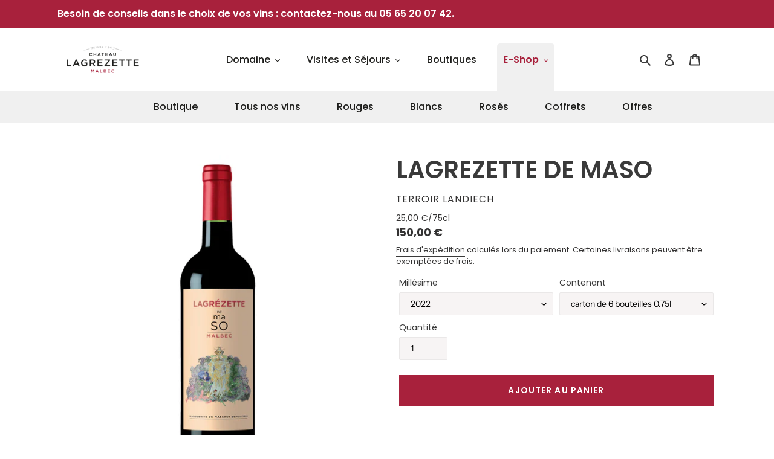

--- FILE ---
content_type: text/html; charset=utf-8
request_url: https://www.google.com/recaptcha/api2/anchor?ar=1&k=6LcRxWEeAAAAAL4Hiip8qJGHi9-byeCJaRDjEORn&co=aHR0cHM6Ly93d3cuY2hhdGVhdS1sYWdyZXpldHRlLmNvbTo0NDM.&hl=fr&v=7gg7H51Q-naNfhmCP3_R47ho&size=invisible&anchor-ms=20000&execute-ms=30000&cb=qcbup4s8y69z
body_size: 48378
content:
<!DOCTYPE HTML><html dir="ltr" lang="fr"><head><meta http-equiv="Content-Type" content="text/html; charset=UTF-8">
<meta http-equiv="X-UA-Compatible" content="IE=edge">
<title>reCAPTCHA</title>
<style type="text/css">
/* cyrillic-ext */
@font-face {
  font-family: 'Roboto';
  font-style: normal;
  font-weight: 400;
  font-stretch: 100%;
  src: url(//fonts.gstatic.com/s/roboto/v48/KFO7CnqEu92Fr1ME7kSn66aGLdTylUAMa3GUBHMdazTgWw.woff2) format('woff2');
  unicode-range: U+0460-052F, U+1C80-1C8A, U+20B4, U+2DE0-2DFF, U+A640-A69F, U+FE2E-FE2F;
}
/* cyrillic */
@font-face {
  font-family: 'Roboto';
  font-style: normal;
  font-weight: 400;
  font-stretch: 100%;
  src: url(//fonts.gstatic.com/s/roboto/v48/KFO7CnqEu92Fr1ME7kSn66aGLdTylUAMa3iUBHMdazTgWw.woff2) format('woff2');
  unicode-range: U+0301, U+0400-045F, U+0490-0491, U+04B0-04B1, U+2116;
}
/* greek-ext */
@font-face {
  font-family: 'Roboto';
  font-style: normal;
  font-weight: 400;
  font-stretch: 100%;
  src: url(//fonts.gstatic.com/s/roboto/v48/KFO7CnqEu92Fr1ME7kSn66aGLdTylUAMa3CUBHMdazTgWw.woff2) format('woff2');
  unicode-range: U+1F00-1FFF;
}
/* greek */
@font-face {
  font-family: 'Roboto';
  font-style: normal;
  font-weight: 400;
  font-stretch: 100%;
  src: url(//fonts.gstatic.com/s/roboto/v48/KFO7CnqEu92Fr1ME7kSn66aGLdTylUAMa3-UBHMdazTgWw.woff2) format('woff2');
  unicode-range: U+0370-0377, U+037A-037F, U+0384-038A, U+038C, U+038E-03A1, U+03A3-03FF;
}
/* math */
@font-face {
  font-family: 'Roboto';
  font-style: normal;
  font-weight: 400;
  font-stretch: 100%;
  src: url(//fonts.gstatic.com/s/roboto/v48/KFO7CnqEu92Fr1ME7kSn66aGLdTylUAMawCUBHMdazTgWw.woff2) format('woff2');
  unicode-range: U+0302-0303, U+0305, U+0307-0308, U+0310, U+0312, U+0315, U+031A, U+0326-0327, U+032C, U+032F-0330, U+0332-0333, U+0338, U+033A, U+0346, U+034D, U+0391-03A1, U+03A3-03A9, U+03B1-03C9, U+03D1, U+03D5-03D6, U+03F0-03F1, U+03F4-03F5, U+2016-2017, U+2034-2038, U+203C, U+2040, U+2043, U+2047, U+2050, U+2057, U+205F, U+2070-2071, U+2074-208E, U+2090-209C, U+20D0-20DC, U+20E1, U+20E5-20EF, U+2100-2112, U+2114-2115, U+2117-2121, U+2123-214F, U+2190, U+2192, U+2194-21AE, U+21B0-21E5, U+21F1-21F2, U+21F4-2211, U+2213-2214, U+2216-22FF, U+2308-230B, U+2310, U+2319, U+231C-2321, U+2336-237A, U+237C, U+2395, U+239B-23B7, U+23D0, U+23DC-23E1, U+2474-2475, U+25AF, U+25B3, U+25B7, U+25BD, U+25C1, U+25CA, U+25CC, U+25FB, U+266D-266F, U+27C0-27FF, U+2900-2AFF, U+2B0E-2B11, U+2B30-2B4C, U+2BFE, U+3030, U+FF5B, U+FF5D, U+1D400-1D7FF, U+1EE00-1EEFF;
}
/* symbols */
@font-face {
  font-family: 'Roboto';
  font-style: normal;
  font-weight: 400;
  font-stretch: 100%;
  src: url(//fonts.gstatic.com/s/roboto/v48/KFO7CnqEu92Fr1ME7kSn66aGLdTylUAMaxKUBHMdazTgWw.woff2) format('woff2');
  unicode-range: U+0001-000C, U+000E-001F, U+007F-009F, U+20DD-20E0, U+20E2-20E4, U+2150-218F, U+2190, U+2192, U+2194-2199, U+21AF, U+21E6-21F0, U+21F3, U+2218-2219, U+2299, U+22C4-22C6, U+2300-243F, U+2440-244A, U+2460-24FF, U+25A0-27BF, U+2800-28FF, U+2921-2922, U+2981, U+29BF, U+29EB, U+2B00-2BFF, U+4DC0-4DFF, U+FFF9-FFFB, U+10140-1018E, U+10190-1019C, U+101A0, U+101D0-101FD, U+102E0-102FB, U+10E60-10E7E, U+1D2C0-1D2D3, U+1D2E0-1D37F, U+1F000-1F0FF, U+1F100-1F1AD, U+1F1E6-1F1FF, U+1F30D-1F30F, U+1F315, U+1F31C, U+1F31E, U+1F320-1F32C, U+1F336, U+1F378, U+1F37D, U+1F382, U+1F393-1F39F, U+1F3A7-1F3A8, U+1F3AC-1F3AF, U+1F3C2, U+1F3C4-1F3C6, U+1F3CA-1F3CE, U+1F3D4-1F3E0, U+1F3ED, U+1F3F1-1F3F3, U+1F3F5-1F3F7, U+1F408, U+1F415, U+1F41F, U+1F426, U+1F43F, U+1F441-1F442, U+1F444, U+1F446-1F449, U+1F44C-1F44E, U+1F453, U+1F46A, U+1F47D, U+1F4A3, U+1F4B0, U+1F4B3, U+1F4B9, U+1F4BB, U+1F4BF, U+1F4C8-1F4CB, U+1F4D6, U+1F4DA, U+1F4DF, U+1F4E3-1F4E6, U+1F4EA-1F4ED, U+1F4F7, U+1F4F9-1F4FB, U+1F4FD-1F4FE, U+1F503, U+1F507-1F50B, U+1F50D, U+1F512-1F513, U+1F53E-1F54A, U+1F54F-1F5FA, U+1F610, U+1F650-1F67F, U+1F687, U+1F68D, U+1F691, U+1F694, U+1F698, U+1F6AD, U+1F6B2, U+1F6B9-1F6BA, U+1F6BC, U+1F6C6-1F6CF, U+1F6D3-1F6D7, U+1F6E0-1F6EA, U+1F6F0-1F6F3, U+1F6F7-1F6FC, U+1F700-1F7FF, U+1F800-1F80B, U+1F810-1F847, U+1F850-1F859, U+1F860-1F887, U+1F890-1F8AD, U+1F8B0-1F8BB, U+1F8C0-1F8C1, U+1F900-1F90B, U+1F93B, U+1F946, U+1F984, U+1F996, U+1F9E9, U+1FA00-1FA6F, U+1FA70-1FA7C, U+1FA80-1FA89, U+1FA8F-1FAC6, U+1FACE-1FADC, U+1FADF-1FAE9, U+1FAF0-1FAF8, U+1FB00-1FBFF;
}
/* vietnamese */
@font-face {
  font-family: 'Roboto';
  font-style: normal;
  font-weight: 400;
  font-stretch: 100%;
  src: url(//fonts.gstatic.com/s/roboto/v48/KFO7CnqEu92Fr1ME7kSn66aGLdTylUAMa3OUBHMdazTgWw.woff2) format('woff2');
  unicode-range: U+0102-0103, U+0110-0111, U+0128-0129, U+0168-0169, U+01A0-01A1, U+01AF-01B0, U+0300-0301, U+0303-0304, U+0308-0309, U+0323, U+0329, U+1EA0-1EF9, U+20AB;
}
/* latin-ext */
@font-face {
  font-family: 'Roboto';
  font-style: normal;
  font-weight: 400;
  font-stretch: 100%;
  src: url(//fonts.gstatic.com/s/roboto/v48/KFO7CnqEu92Fr1ME7kSn66aGLdTylUAMa3KUBHMdazTgWw.woff2) format('woff2');
  unicode-range: U+0100-02BA, U+02BD-02C5, U+02C7-02CC, U+02CE-02D7, U+02DD-02FF, U+0304, U+0308, U+0329, U+1D00-1DBF, U+1E00-1E9F, U+1EF2-1EFF, U+2020, U+20A0-20AB, U+20AD-20C0, U+2113, U+2C60-2C7F, U+A720-A7FF;
}
/* latin */
@font-face {
  font-family: 'Roboto';
  font-style: normal;
  font-weight: 400;
  font-stretch: 100%;
  src: url(//fonts.gstatic.com/s/roboto/v48/KFO7CnqEu92Fr1ME7kSn66aGLdTylUAMa3yUBHMdazQ.woff2) format('woff2');
  unicode-range: U+0000-00FF, U+0131, U+0152-0153, U+02BB-02BC, U+02C6, U+02DA, U+02DC, U+0304, U+0308, U+0329, U+2000-206F, U+20AC, U+2122, U+2191, U+2193, U+2212, U+2215, U+FEFF, U+FFFD;
}
/* cyrillic-ext */
@font-face {
  font-family: 'Roboto';
  font-style: normal;
  font-weight: 500;
  font-stretch: 100%;
  src: url(//fonts.gstatic.com/s/roboto/v48/KFO7CnqEu92Fr1ME7kSn66aGLdTylUAMa3GUBHMdazTgWw.woff2) format('woff2');
  unicode-range: U+0460-052F, U+1C80-1C8A, U+20B4, U+2DE0-2DFF, U+A640-A69F, U+FE2E-FE2F;
}
/* cyrillic */
@font-face {
  font-family: 'Roboto';
  font-style: normal;
  font-weight: 500;
  font-stretch: 100%;
  src: url(//fonts.gstatic.com/s/roboto/v48/KFO7CnqEu92Fr1ME7kSn66aGLdTylUAMa3iUBHMdazTgWw.woff2) format('woff2');
  unicode-range: U+0301, U+0400-045F, U+0490-0491, U+04B0-04B1, U+2116;
}
/* greek-ext */
@font-face {
  font-family: 'Roboto';
  font-style: normal;
  font-weight: 500;
  font-stretch: 100%;
  src: url(//fonts.gstatic.com/s/roboto/v48/KFO7CnqEu92Fr1ME7kSn66aGLdTylUAMa3CUBHMdazTgWw.woff2) format('woff2');
  unicode-range: U+1F00-1FFF;
}
/* greek */
@font-face {
  font-family: 'Roboto';
  font-style: normal;
  font-weight: 500;
  font-stretch: 100%;
  src: url(//fonts.gstatic.com/s/roboto/v48/KFO7CnqEu92Fr1ME7kSn66aGLdTylUAMa3-UBHMdazTgWw.woff2) format('woff2');
  unicode-range: U+0370-0377, U+037A-037F, U+0384-038A, U+038C, U+038E-03A1, U+03A3-03FF;
}
/* math */
@font-face {
  font-family: 'Roboto';
  font-style: normal;
  font-weight: 500;
  font-stretch: 100%;
  src: url(//fonts.gstatic.com/s/roboto/v48/KFO7CnqEu92Fr1ME7kSn66aGLdTylUAMawCUBHMdazTgWw.woff2) format('woff2');
  unicode-range: U+0302-0303, U+0305, U+0307-0308, U+0310, U+0312, U+0315, U+031A, U+0326-0327, U+032C, U+032F-0330, U+0332-0333, U+0338, U+033A, U+0346, U+034D, U+0391-03A1, U+03A3-03A9, U+03B1-03C9, U+03D1, U+03D5-03D6, U+03F0-03F1, U+03F4-03F5, U+2016-2017, U+2034-2038, U+203C, U+2040, U+2043, U+2047, U+2050, U+2057, U+205F, U+2070-2071, U+2074-208E, U+2090-209C, U+20D0-20DC, U+20E1, U+20E5-20EF, U+2100-2112, U+2114-2115, U+2117-2121, U+2123-214F, U+2190, U+2192, U+2194-21AE, U+21B0-21E5, U+21F1-21F2, U+21F4-2211, U+2213-2214, U+2216-22FF, U+2308-230B, U+2310, U+2319, U+231C-2321, U+2336-237A, U+237C, U+2395, U+239B-23B7, U+23D0, U+23DC-23E1, U+2474-2475, U+25AF, U+25B3, U+25B7, U+25BD, U+25C1, U+25CA, U+25CC, U+25FB, U+266D-266F, U+27C0-27FF, U+2900-2AFF, U+2B0E-2B11, U+2B30-2B4C, U+2BFE, U+3030, U+FF5B, U+FF5D, U+1D400-1D7FF, U+1EE00-1EEFF;
}
/* symbols */
@font-face {
  font-family: 'Roboto';
  font-style: normal;
  font-weight: 500;
  font-stretch: 100%;
  src: url(//fonts.gstatic.com/s/roboto/v48/KFO7CnqEu92Fr1ME7kSn66aGLdTylUAMaxKUBHMdazTgWw.woff2) format('woff2');
  unicode-range: U+0001-000C, U+000E-001F, U+007F-009F, U+20DD-20E0, U+20E2-20E4, U+2150-218F, U+2190, U+2192, U+2194-2199, U+21AF, U+21E6-21F0, U+21F3, U+2218-2219, U+2299, U+22C4-22C6, U+2300-243F, U+2440-244A, U+2460-24FF, U+25A0-27BF, U+2800-28FF, U+2921-2922, U+2981, U+29BF, U+29EB, U+2B00-2BFF, U+4DC0-4DFF, U+FFF9-FFFB, U+10140-1018E, U+10190-1019C, U+101A0, U+101D0-101FD, U+102E0-102FB, U+10E60-10E7E, U+1D2C0-1D2D3, U+1D2E0-1D37F, U+1F000-1F0FF, U+1F100-1F1AD, U+1F1E6-1F1FF, U+1F30D-1F30F, U+1F315, U+1F31C, U+1F31E, U+1F320-1F32C, U+1F336, U+1F378, U+1F37D, U+1F382, U+1F393-1F39F, U+1F3A7-1F3A8, U+1F3AC-1F3AF, U+1F3C2, U+1F3C4-1F3C6, U+1F3CA-1F3CE, U+1F3D4-1F3E0, U+1F3ED, U+1F3F1-1F3F3, U+1F3F5-1F3F7, U+1F408, U+1F415, U+1F41F, U+1F426, U+1F43F, U+1F441-1F442, U+1F444, U+1F446-1F449, U+1F44C-1F44E, U+1F453, U+1F46A, U+1F47D, U+1F4A3, U+1F4B0, U+1F4B3, U+1F4B9, U+1F4BB, U+1F4BF, U+1F4C8-1F4CB, U+1F4D6, U+1F4DA, U+1F4DF, U+1F4E3-1F4E6, U+1F4EA-1F4ED, U+1F4F7, U+1F4F9-1F4FB, U+1F4FD-1F4FE, U+1F503, U+1F507-1F50B, U+1F50D, U+1F512-1F513, U+1F53E-1F54A, U+1F54F-1F5FA, U+1F610, U+1F650-1F67F, U+1F687, U+1F68D, U+1F691, U+1F694, U+1F698, U+1F6AD, U+1F6B2, U+1F6B9-1F6BA, U+1F6BC, U+1F6C6-1F6CF, U+1F6D3-1F6D7, U+1F6E0-1F6EA, U+1F6F0-1F6F3, U+1F6F7-1F6FC, U+1F700-1F7FF, U+1F800-1F80B, U+1F810-1F847, U+1F850-1F859, U+1F860-1F887, U+1F890-1F8AD, U+1F8B0-1F8BB, U+1F8C0-1F8C1, U+1F900-1F90B, U+1F93B, U+1F946, U+1F984, U+1F996, U+1F9E9, U+1FA00-1FA6F, U+1FA70-1FA7C, U+1FA80-1FA89, U+1FA8F-1FAC6, U+1FACE-1FADC, U+1FADF-1FAE9, U+1FAF0-1FAF8, U+1FB00-1FBFF;
}
/* vietnamese */
@font-face {
  font-family: 'Roboto';
  font-style: normal;
  font-weight: 500;
  font-stretch: 100%;
  src: url(//fonts.gstatic.com/s/roboto/v48/KFO7CnqEu92Fr1ME7kSn66aGLdTylUAMa3OUBHMdazTgWw.woff2) format('woff2');
  unicode-range: U+0102-0103, U+0110-0111, U+0128-0129, U+0168-0169, U+01A0-01A1, U+01AF-01B0, U+0300-0301, U+0303-0304, U+0308-0309, U+0323, U+0329, U+1EA0-1EF9, U+20AB;
}
/* latin-ext */
@font-face {
  font-family: 'Roboto';
  font-style: normal;
  font-weight: 500;
  font-stretch: 100%;
  src: url(//fonts.gstatic.com/s/roboto/v48/KFO7CnqEu92Fr1ME7kSn66aGLdTylUAMa3KUBHMdazTgWw.woff2) format('woff2');
  unicode-range: U+0100-02BA, U+02BD-02C5, U+02C7-02CC, U+02CE-02D7, U+02DD-02FF, U+0304, U+0308, U+0329, U+1D00-1DBF, U+1E00-1E9F, U+1EF2-1EFF, U+2020, U+20A0-20AB, U+20AD-20C0, U+2113, U+2C60-2C7F, U+A720-A7FF;
}
/* latin */
@font-face {
  font-family: 'Roboto';
  font-style: normal;
  font-weight: 500;
  font-stretch: 100%;
  src: url(//fonts.gstatic.com/s/roboto/v48/KFO7CnqEu92Fr1ME7kSn66aGLdTylUAMa3yUBHMdazQ.woff2) format('woff2');
  unicode-range: U+0000-00FF, U+0131, U+0152-0153, U+02BB-02BC, U+02C6, U+02DA, U+02DC, U+0304, U+0308, U+0329, U+2000-206F, U+20AC, U+2122, U+2191, U+2193, U+2212, U+2215, U+FEFF, U+FFFD;
}
/* cyrillic-ext */
@font-face {
  font-family: 'Roboto';
  font-style: normal;
  font-weight: 900;
  font-stretch: 100%;
  src: url(//fonts.gstatic.com/s/roboto/v48/KFO7CnqEu92Fr1ME7kSn66aGLdTylUAMa3GUBHMdazTgWw.woff2) format('woff2');
  unicode-range: U+0460-052F, U+1C80-1C8A, U+20B4, U+2DE0-2DFF, U+A640-A69F, U+FE2E-FE2F;
}
/* cyrillic */
@font-face {
  font-family: 'Roboto';
  font-style: normal;
  font-weight: 900;
  font-stretch: 100%;
  src: url(//fonts.gstatic.com/s/roboto/v48/KFO7CnqEu92Fr1ME7kSn66aGLdTylUAMa3iUBHMdazTgWw.woff2) format('woff2');
  unicode-range: U+0301, U+0400-045F, U+0490-0491, U+04B0-04B1, U+2116;
}
/* greek-ext */
@font-face {
  font-family: 'Roboto';
  font-style: normal;
  font-weight: 900;
  font-stretch: 100%;
  src: url(//fonts.gstatic.com/s/roboto/v48/KFO7CnqEu92Fr1ME7kSn66aGLdTylUAMa3CUBHMdazTgWw.woff2) format('woff2');
  unicode-range: U+1F00-1FFF;
}
/* greek */
@font-face {
  font-family: 'Roboto';
  font-style: normal;
  font-weight: 900;
  font-stretch: 100%;
  src: url(//fonts.gstatic.com/s/roboto/v48/KFO7CnqEu92Fr1ME7kSn66aGLdTylUAMa3-UBHMdazTgWw.woff2) format('woff2');
  unicode-range: U+0370-0377, U+037A-037F, U+0384-038A, U+038C, U+038E-03A1, U+03A3-03FF;
}
/* math */
@font-face {
  font-family: 'Roboto';
  font-style: normal;
  font-weight: 900;
  font-stretch: 100%;
  src: url(//fonts.gstatic.com/s/roboto/v48/KFO7CnqEu92Fr1ME7kSn66aGLdTylUAMawCUBHMdazTgWw.woff2) format('woff2');
  unicode-range: U+0302-0303, U+0305, U+0307-0308, U+0310, U+0312, U+0315, U+031A, U+0326-0327, U+032C, U+032F-0330, U+0332-0333, U+0338, U+033A, U+0346, U+034D, U+0391-03A1, U+03A3-03A9, U+03B1-03C9, U+03D1, U+03D5-03D6, U+03F0-03F1, U+03F4-03F5, U+2016-2017, U+2034-2038, U+203C, U+2040, U+2043, U+2047, U+2050, U+2057, U+205F, U+2070-2071, U+2074-208E, U+2090-209C, U+20D0-20DC, U+20E1, U+20E5-20EF, U+2100-2112, U+2114-2115, U+2117-2121, U+2123-214F, U+2190, U+2192, U+2194-21AE, U+21B0-21E5, U+21F1-21F2, U+21F4-2211, U+2213-2214, U+2216-22FF, U+2308-230B, U+2310, U+2319, U+231C-2321, U+2336-237A, U+237C, U+2395, U+239B-23B7, U+23D0, U+23DC-23E1, U+2474-2475, U+25AF, U+25B3, U+25B7, U+25BD, U+25C1, U+25CA, U+25CC, U+25FB, U+266D-266F, U+27C0-27FF, U+2900-2AFF, U+2B0E-2B11, U+2B30-2B4C, U+2BFE, U+3030, U+FF5B, U+FF5D, U+1D400-1D7FF, U+1EE00-1EEFF;
}
/* symbols */
@font-face {
  font-family: 'Roboto';
  font-style: normal;
  font-weight: 900;
  font-stretch: 100%;
  src: url(//fonts.gstatic.com/s/roboto/v48/KFO7CnqEu92Fr1ME7kSn66aGLdTylUAMaxKUBHMdazTgWw.woff2) format('woff2');
  unicode-range: U+0001-000C, U+000E-001F, U+007F-009F, U+20DD-20E0, U+20E2-20E4, U+2150-218F, U+2190, U+2192, U+2194-2199, U+21AF, U+21E6-21F0, U+21F3, U+2218-2219, U+2299, U+22C4-22C6, U+2300-243F, U+2440-244A, U+2460-24FF, U+25A0-27BF, U+2800-28FF, U+2921-2922, U+2981, U+29BF, U+29EB, U+2B00-2BFF, U+4DC0-4DFF, U+FFF9-FFFB, U+10140-1018E, U+10190-1019C, U+101A0, U+101D0-101FD, U+102E0-102FB, U+10E60-10E7E, U+1D2C0-1D2D3, U+1D2E0-1D37F, U+1F000-1F0FF, U+1F100-1F1AD, U+1F1E6-1F1FF, U+1F30D-1F30F, U+1F315, U+1F31C, U+1F31E, U+1F320-1F32C, U+1F336, U+1F378, U+1F37D, U+1F382, U+1F393-1F39F, U+1F3A7-1F3A8, U+1F3AC-1F3AF, U+1F3C2, U+1F3C4-1F3C6, U+1F3CA-1F3CE, U+1F3D4-1F3E0, U+1F3ED, U+1F3F1-1F3F3, U+1F3F5-1F3F7, U+1F408, U+1F415, U+1F41F, U+1F426, U+1F43F, U+1F441-1F442, U+1F444, U+1F446-1F449, U+1F44C-1F44E, U+1F453, U+1F46A, U+1F47D, U+1F4A3, U+1F4B0, U+1F4B3, U+1F4B9, U+1F4BB, U+1F4BF, U+1F4C8-1F4CB, U+1F4D6, U+1F4DA, U+1F4DF, U+1F4E3-1F4E6, U+1F4EA-1F4ED, U+1F4F7, U+1F4F9-1F4FB, U+1F4FD-1F4FE, U+1F503, U+1F507-1F50B, U+1F50D, U+1F512-1F513, U+1F53E-1F54A, U+1F54F-1F5FA, U+1F610, U+1F650-1F67F, U+1F687, U+1F68D, U+1F691, U+1F694, U+1F698, U+1F6AD, U+1F6B2, U+1F6B9-1F6BA, U+1F6BC, U+1F6C6-1F6CF, U+1F6D3-1F6D7, U+1F6E0-1F6EA, U+1F6F0-1F6F3, U+1F6F7-1F6FC, U+1F700-1F7FF, U+1F800-1F80B, U+1F810-1F847, U+1F850-1F859, U+1F860-1F887, U+1F890-1F8AD, U+1F8B0-1F8BB, U+1F8C0-1F8C1, U+1F900-1F90B, U+1F93B, U+1F946, U+1F984, U+1F996, U+1F9E9, U+1FA00-1FA6F, U+1FA70-1FA7C, U+1FA80-1FA89, U+1FA8F-1FAC6, U+1FACE-1FADC, U+1FADF-1FAE9, U+1FAF0-1FAF8, U+1FB00-1FBFF;
}
/* vietnamese */
@font-face {
  font-family: 'Roboto';
  font-style: normal;
  font-weight: 900;
  font-stretch: 100%;
  src: url(//fonts.gstatic.com/s/roboto/v48/KFO7CnqEu92Fr1ME7kSn66aGLdTylUAMa3OUBHMdazTgWw.woff2) format('woff2');
  unicode-range: U+0102-0103, U+0110-0111, U+0128-0129, U+0168-0169, U+01A0-01A1, U+01AF-01B0, U+0300-0301, U+0303-0304, U+0308-0309, U+0323, U+0329, U+1EA0-1EF9, U+20AB;
}
/* latin-ext */
@font-face {
  font-family: 'Roboto';
  font-style: normal;
  font-weight: 900;
  font-stretch: 100%;
  src: url(//fonts.gstatic.com/s/roboto/v48/KFO7CnqEu92Fr1ME7kSn66aGLdTylUAMa3KUBHMdazTgWw.woff2) format('woff2');
  unicode-range: U+0100-02BA, U+02BD-02C5, U+02C7-02CC, U+02CE-02D7, U+02DD-02FF, U+0304, U+0308, U+0329, U+1D00-1DBF, U+1E00-1E9F, U+1EF2-1EFF, U+2020, U+20A0-20AB, U+20AD-20C0, U+2113, U+2C60-2C7F, U+A720-A7FF;
}
/* latin */
@font-face {
  font-family: 'Roboto';
  font-style: normal;
  font-weight: 900;
  font-stretch: 100%;
  src: url(//fonts.gstatic.com/s/roboto/v48/KFO7CnqEu92Fr1ME7kSn66aGLdTylUAMa3yUBHMdazQ.woff2) format('woff2');
  unicode-range: U+0000-00FF, U+0131, U+0152-0153, U+02BB-02BC, U+02C6, U+02DA, U+02DC, U+0304, U+0308, U+0329, U+2000-206F, U+20AC, U+2122, U+2191, U+2193, U+2212, U+2215, U+FEFF, U+FFFD;
}

</style>
<link rel="stylesheet" type="text/css" href="https://www.gstatic.com/recaptcha/releases/7gg7H51Q-naNfhmCP3_R47ho/styles__ltr.css">
<script nonce="e9z3gfBWxIWYG_gLybMOXA" type="text/javascript">window['__recaptcha_api'] = 'https://www.google.com/recaptcha/api2/';</script>
<script type="text/javascript" src="https://www.gstatic.com/recaptcha/releases/7gg7H51Q-naNfhmCP3_R47ho/recaptcha__fr.js" nonce="e9z3gfBWxIWYG_gLybMOXA">
      
    </script></head>
<body><div id="rc-anchor-alert" class="rc-anchor-alert"></div>
<input type="hidden" id="recaptcha-token" value="[base64]">
<script type="text/javascript" nonce="e9z3gfBWxIWYG_gLybMOXA">
      recaptcha.anchor.Main.init("[\x22ainput\x22,[\x22bgdata\x22,\x22\x22,\[base64]/[base64]/bmV3IFpbdF0obVswXSk6Sz09Mj9uZXcgWlt0XShtWzBdLG1bMV0pOks9PTM/bmV3IFpbdF0obVswXSxtWzFdLG1bMl0pOks9PTQ/[base64]/[base64]/[base64]/[base64]/[base64]/[base64]/[base64]/[base64]/[base64]/[base64]/[base64]/[base64]/[base64]/[base64]\\u003d\\u003d\x22,\[base64]\\u003d\\u003d\x22,\x22wo9aw7kmAXAow4AUdTPCusO1Jx1fwobDhDLDssKQwrXCuMK/wpTDhcK+EcK3W8KJwrkGEgdLCzLCj8KZaMOvX8KnF8Kuwq/[base64]/CqE3DlEXCncKuTMOMwqh8QMKqw6c5TcO/J8OjUzrDnsOiKyDCjwrDlcKBTRDCmD9kwo8uwpLCisOYERzDs8Knw5Vgw7bCl3PDoDbCsMK0OwMCacKnYsKKwpfDuMKBUcO6ajhPODscwp/[base64]/DMKAZlU3woHDp8KuIcKDw7crwpQXwqHDvzfCjFEtbXUsXcOTw5cMP8Onw7LClMKKw5EQVSdEwr3DpwvCr8KoXlVcF1PCtA3Dtx4pUlJow7PDhXtAcMKDRsKvKijCp8OMw7rDhgfDqMOKNUjDmsKswphOw64eUDtMWAnDmMOrG8O+Z3ldLsOHw7tHwp/DkjLDj2U9wo7CtsOuOsOXH0HDpDF8w7BcwqzDjMKCeFrCqUppFMORwpLDpMOFTcODw7nCuFnDoCgLX8K1bT99bcKqbcK0wq8Vw48jwpDCpsK5w7LCoEwsw4zCoXh/RMOfwrQmA8KRL14jS8OIw4DDh8OTw7nCp3LCvsKgwpnDt2DDj03DoDzDgcKqLHLDnyzCnzHDsANvwpZcwpFmw6PDkB8DwoPClVBXw5DDkT/ChmzCsDLDpcK5w6gew4jDicKjPArChV7DtwFhJlPDt8O6wpzClsKuPMKpw5wFwr3DrRUEw7rCkFIDR8Kiw6/Dm8KBMMKxwpgVwqjDuMOkd8Kjwp/[base64]/DlsO2w6jDlHvCtl81w70eWErCggVPa8OQw71Dw6PDvMK+Rik9XcOWOsKywqLDqMKIw7/[base64]/CjMO1wrNaw77Dv8OCwrvDkRbDpwvCuX/CksKnw7vDlADDlsOkwoTDlcKNJ0Udw5p3w51AZcO8U1HDu8O/[base64]/Cm8KOwpJkw6zDqsKQPmHClkLCnWsbDcKYw4cGwo/CiX8VZEQrG0oswqcGDn5+CsOXAn8HPHHCrsKzB8KxwrLDucO0w7HDvRIPJMKOwrHDvx1oLMO8w6VwL3bCkDpyTFUUw5zDssONwqXDtGLDkCdsDMKWelIywr/DgXFNwpfDl0DChWBowr3CjiM/EBLDg0xQwrzDlG7CmcKOwpYCe8KwwrZoDgnDnm3DjW9XCcKyw70NccOcLi08GRtTChvCrG1bNMOsM8OBwq8UC1gJwrYewq3Cunx4G8OOa8O1XTHDqw1jf8ORw6bCncOhMMOew5N/w73Dtj0/E24ePMO/[base64]/YVfDszpWFmAHfnQ3woAqw7hoX8Olw6I3HhDDv8OQH8KZwrQlw79Sw6/CicKBOC1FdRfDs1I4wpDDsw0Cw4bChMOaTsK1IT/[base64]/DjyLCvsKCw5sOMhnDmMOIccKeJcO/exdjZzhqKQrCuMK5w47Cu1TDiMKBwqFhe8OswpBgP8OqUcOib8OhfVnDqwLCscKrKnfCmcKlWkVkCcO9d0t1YcObNxnDjMKPw6grw5XChsKVwrpswrI5woTDhXXDkkXCt8KFJMOwCCvCksK0KxjCqcKbEcONw7Idw65kdjJBw6Q4ZjDCgcK+w4/DpFNYwqR0R8K6BsO6O8K0wroMJnJxw4DDjsKKGsOkw77CtsOfbkNKacKrw7jDscK3w7rCm8KjM1XCicOTw5HCgEzDpCHDiwsBDhXDocOUwqglUMKiwq16LsKQGMO2w61kVinCgFnDiX/ClHXCi8OIBQ3CgDUlw7DDohbCksOSC15Tw5jCmsODw5Ipw6NcC3dTXBN1MsK3w4xbw5E0w7XDpBdGw4Urw5Y2wqo9wo7Dl8K/NMOnOXxbDMO2wp8MbMOiw5DChMKZw6Fwd8Olw6tsc3lQb8K9cRzCjMOowrV4w5taw6/DmsOoAsKzbVvDocOBw6goN8OEczVZXMKxSQsCElBdasK/Uk3CgjbCjwNTLWPCtmQewpx+wpIPw6zCs8KNwoXDusK7bsK2G0PDl3HDnjMrPcKafMKpY3IKw7HDjxYFdcKKw546wrRzw5AewqsSw4/CmsOKbsKkQMOMQmwCwqFDw4Yww4nDs18NIl/DtnRMOkNhw74+MBELwql+QlzDs8K+ECVgFEs7w5nCmxtrJsKcw7BMw7TDqMO3Vy5ow5PDih9Tw7UeMkzCnWRAH8Otw7xVw6zCl8O2dMO7TgbDr3IjwrzCmMKYMH1zw6fDlVs3w7fDjwfDg8KWw50cfMKLw71ee8OTcR/DpQ0TwoJew4pIworCrhbCi8KDJVXDgBfDsQHDmHTCp3tcw6ceYE3Cr07CjXgtLsKow4fDt8KtDS7CoGRIw6fDm8OJwq9Fd1zCrsKpYsKsH8OswotHRxfCj8KBRTLDhsKxKXtFVsOzw5PCiD/DjsKSw4/[base64]/Dqw8YLC/CvMKKwopVOsOnfHDDjcK6PEZSwpguw5/DqGTCvk8KKijCiMKYB8KvwrcrTgJdMSAgPMKyw51wY8OdNMKJXmJLw7DDm8KewqsIAUTCnRHCu8KbPTx4YMKBFh7DnSHCsmBGfjw3w5DChMKmworChkvDhcOwwoIECMKTw47Cnk7Cu8KrT8KMwpwDOsK9w6zCoGrDpEHCksOtwr3DnBDDisK/HsODwrLCiDITJsKMw4ZSN8OMAypIHsOrw4cjw6Rsw5vDuUMZwobDpH5qU1kYccKkADhDSXTDkE1JCxFOGjoaZDfDtQjDrkvCqGzCtMKwGTPDpA7Dr3tuw4/DvztRwoE1wpzDjijDqlJkdhPCpnQ+wrvDin3DsMOXdWPDk2FGwrVkKWzCtsKLw5hlw7XCojAuJBk1wrYoXcO1PmHCucOswqZqRcKWRcOkw51EwoILw7tqwrfDm8OfVDjDuDvCtcOhLcKaw708wrLDjcKFw7bDmQ7Cpl3DgR0+HMKUwo8Wwqo6w6ZaWMOjV8O1wp/DlsKtQxHCjGzCi8Opw7vDtGvCr8KlwpsGwoB3wpoSwqRlWMOZeFnChsO0a1dPKcK7w7FeXFwww7EWwofDh1RoVsO9wqwZw5lSc8OpesKVwonDgMKFO3nCvRrDgnzDucOtcMKhw4QMTT3CpBrDv8OMwojCmcOSw4PCnk3Ds8KRwofDnsKQwqPDqsOmQsKCOnJ4Ex/CkMO1w73DnyR0WxRhOMODAho9woHDmj3DmcOEwoXDqMOlw5/Dsx3DjiIRw7DCjFzDq0I6w4LCvsKvVcKzwoXDs8OGw48KwotYw53Cu2Enw69yw7BSXcKpwprDsMOaGsKbwrzCoUrCt8KPwq/CpsKIKUfCpcOhwpoSw4RZwqx6w7Y7wqPDnwjCk8OZw5rDp8KNw6jDp8Ovw5N6wqnDsivCikg0wpPCtiHCo8OoH0VjSg/Dsn/CpWkqIX9Yw57CusKywrnDk8KLCcKcGRBuwoVywph1wqnCr8OZw7sOHMOtXQgjasOewrE5w6ABPQ5Qwq5GZsOJw7RYwpvChsKUwrEXwoLCscK6bMOIc8OuZcKhw5DDi8KKwogzdTdde1c8P8KUw5zDnsOwwonCosKow7BAwrMybW0adT/CnD4mw44KBcKpwrXCmTLDncKwWQbCk8KPwpXCjsKWC8OZw6DDscOBw6LCoWjCr1s4wo3CvsOzwqIbw48Vw7PCk8KWw6Q8F8KINMO4YcKcw4HDu1smZEInw4/CjSp/wqbCksKFwpsmGcKmw44Iw5zDucK9wph6w70VFA8Ad8Kvw4QbwoB2QlnDoMK6KBsiw5sYElTCs8O7w5FHXcK5wq7CkE0VwpQow4vChlTCtE89w5/DoTMpA0w0Ii91V8KIw7Muw4Y3BsOtwq8RwppaXhPCh8KAw7Qbw5tcL8Ouw43DghJSwqDDnlvDvTkVFGAow6wkHcK4RsKew6Efw70CL8K5w5TCjkTCjnfCi8O3w4LDucOBTADDkQLCtiFuwo8Zw54HGjMrw7/Dg8KPeywpYMK6w6EqGlUewrZtRznCu1B9SsO9wqpywrB1NsK/K8KRTEA7w7zChS5vJzFjQsOyw68yW8Kxw6zDpXoFwoPDkcOBw5NIwpdSwq/DmsOnwp3ClMOES1zCoMONwqsUwptXwoBHwoMaX8KWcMKxw6Qtw6pEEA/[base64]/Cjzk9EMKvdMKowoJOecKHw6bDsMOBY8K8UcKZwo/[base64]/DrQA3H8ONA8KZGcKGwo4BwqfDjWDDmDVywqVaV13Du2hRXAzCjcKHw4MHwokBMcOGacK1w6/CjcKdJGrCm8OwMMOfQy0WKMOybS5eBsOpw44pw5rDhg7DiQTCoglHBQIXRcKOw43DnsKAaQXCpcKaPsOaSsOkwqLDmEgMbC18wqjDi8OGwq1Zw6vDln7DqiPDrGQxwqzCn0rDnxbCpUYXw4oMFU5fwrTDn2/CoMOrwoPCuy7DicKVMcOkQcKyw40nImcjw6sywoQ0W0/Cpm/CrwzDiB/CmgbCmMKZEsKaw702wpjDsWrDq8K0w65owovDkcKPK1pEU8OcH8Kvw4QzwqYBwoUaDRbCkDrCicOhTQrCnMO9Y2hTw7ttNsKHw4UBw6tIf2E9w4DDojDDsQvDvsOeF8OmAGPDuBJhWMKgw7nDl8Ovwp/[base64]/DncO4w6k5w7Vzw6s2wo1KwqpfIcOeWcO4BcKUQ8OBw6kbEcKVScOFwpLCkifCsMO/UFLCv8OGw4p/[base64]/Duy9nTsKtP8OqMA4fw7ZRw5bDi8OlQsKqw6LCjMOABcOkU8OsBcKwwpHDrDPCvxgkGUxmwqTDlMK5b8O4wo/[base64]/ecOTZcKfXH/DnwteZD0uJkPDmCsFwofDi8Oua8KBw5g2Z8O+BMKvLsKNcFMxYzJcanLDlExVwpxSw6TDnEJVf8Kww7XDtMOBBsKtwoxPHRIsN8Ogw4zCvxXDtAPClcOrYH15wqoKwrpid8KybTvCtcOSw77CswDClWdCw6bDvkbDqyTCszx1wpDCrMO/w7hXwqoAScKLbUfCmMKABsOkwozDqA0uwrnDi8K3NB0jcsOUIyIzScOQSXPCicK5w6fCr0dgEUkzw7rCocKaw6h2wrXCnXHCo3M8w7nCqD8TwrBXQWYzSEvDkMK6w53CicOtwqAPQ3LCmSlOw4ppFsORfsKLwr/Ckw0oTznCkGvDr0cVw4ERwrPDqzlaaWAbG8Kaw5UGw6hywqtSw5jDmzjDpynCm8KTwr3DlBIlZMKxwprDlAsBQcOlwoTDiMK1w7DCqEvCnlB8eMONC8K1GcKXw5fDt8KgKx9QwpjCpMOhPEQSMcObCG/Cp2oqwqRSG39rb8OzSmnDlU/[base64]/AhRIwqVswr8lRcK1IsOOw7rDqXzCn0J8AynDoi/Cv8KwH8KVPAdGw7F6ZDfDjl5Aw54bw4/DksKcOGTCiEnDp8KlRsKZb8Orw4AGWMOYLMKXXGXDnwNeAsO3wpfCrQwXw7bDs8OIU8OsXsKeQm5ew5B6w5pyw4c2PxMYXWDCoi3CnsOENisFw77CmsOCwozClDd6w5MPwqPDjg/DvRZTwqLCpsOaVcK7IsKbwodyFcK7w45Pwr3CjMO1SUEYJsO/[base64]/AsOOwoxVw7IfbsOjw6dwIsKhwonDpF/CoMKpw5LCmQduFMKVwqBgHinDksKxFkPDmMO9I1k1XwnDll/CnBdqw5wrWsKcTcOvw7TCiMKKL2bDu8OjwoHDgcOhw6lww5UGTsKFwovDh8OAw6jDqxfCicKDIF9saUvCgcOTwrwhWmYowp3CoxhtR8Kuw50xQcKuW1LCvD/CuTzDklJIODHDuMOIwq1MJcO3DT/CocKaOWtXwrbDlsOWwq3DpEvCn3Zew6cWasOsPsOREBtLwoXDsCHDqMO/dUfDikAQwo7DvMKBw5M7AsOfKmjCm8KLGnfCoGw3acOOLcOAwoTDgcKMPcOca8ONUCZ0wrjDicK2wqfDr8OaERvDoMO5woxXJsKOwqbDhcKiw5xmBwrCi8K3Bw06TibDncOGwozCtcKzW0N2dsOQRMKRwpMdwqAuf3zCsMO+wrgLwqDCmkHDqW/DkcKeS8K8TzUlUcOSwrwmwpDDsBTCiMObJcO2BB/[base64]/[base64]/DgifDgMKRw7nDmcKEbMKBQElIYRbDhMK/OEzDiwgvwqPCry1pwo02RHhERnZwwoTCoMKZfRENwr/Ct1cUw706wpjCgMO9enLDn8K2wr7CvG/DijtAw4fCi8K+FcKDwpfCmMOxw5FBwoRbKsOGKMKDM8OQw5vCkMKsw7HDt37CpCzCrMOUTcK0wq/CtsKueMOZwogTaAfCnzPDpGVEwrbCvzRjwpfDqcOQD8OTZMOWACfDlTfCqMOIPMOuwqJZw77CksKTwoDDixQ1GsOVPk/CgXPCs2/[base64]/CjFXCscKLw6gHwqDCusKoehwrCW9mwqjCvmh6MnPDm1d6w4jDt8KYw65EVsOpw7EFwqRFwqFEFyLCjsO0wpJWZ8KjwrUAesKPwrJNwpzCpSJGB8KUwoXCtcOSw51QwoDDohrCjUgDDTAYX1TDrsKuw49GR1gaw7TDi8OJw4fCiF7CqsOFdFY5wrLDvGESG8K1w6/[base64]/Dl8OfwroMw4zCisO6KcKywq1DRsKAT2nDiHDCkHbDmHNbw7coXiFrPkfDuAEROsOqw4F4w5TCp8OFwpjCl1ArPsObWsO5QkB5LcOPwpwxwrDCjxxPwrwdw5ZHwr7Cvy1ZAw1nQMK+wrXDimnCmcK5wq/Dn3PDsETCmUMQwqnCkCYfw6XCkwgtZ8KuAWgSb8KuQcKlLBnDnMKIOMOzwpLDr8K8NSZNwrZeVBlow6N2w6XCj8O8wofDgjLCvsOqw6tKaMOsZm3CucOkblFEwr7CrXjCpcK8HsKDVnV/N33DlsKXw5nDhU7CgSbDm8Osw6ccDsOKwrfCojHDlzFLw7ptBMKew4HClcKSwoXCrsONai/[base64]/Ct20Zw5g5HlNgchc3L8KrbMOWAsKsXsOyXgofwp0EwrnChMKjBMOFVsKUwpwAMMOXwrYLw6nCv8OowocNw4A9wqrDoxsHYQ/DtMOQIcKtwrPDv8KdFcKffMOOPEfDq8K9w4zCjg9ywrPDqcK2LsObw681IsO0w67Cq3xJPVEjwqk+TELChVR/w4zCncKjwpk3wpbDl8OJwpzCpcKSCGjCkWjCgyTDusKlw6ZiXsKaRcKFwohkPRTCsmrCiF5owr5ZOyPCmsK+wprCpDsFPQ4HwoF+wqZzwqdlPTbDvmXDuFlow7dLw6Y6w5Uhw5fDs1bDocKiwqbCo8K0diQ6w5LDlA/DucKtw6HCsRzDpU4Ab0p2w4fDvUjDuShWDMOKIMO5w6cvbsODw7HCscK1YcOPJlVyGQoHVsKqfsKWwodXHm/CisKlwogCCQIEw6AKc17CjGHDuXU9w5fDusKaFG/CpRYqe8OJDcOfw5DDslNkw4lFw43DkEd2NMKjwrzDmsObw4zDpsKRwrAiNMKLwoozwpPDpSJOR38vMsKMwrTDgsKVwp3CpsOOaC4ibApeAMOMw4hTw4Z0w7vDpsO/wofDtlYywoE2w4TDoMKfwpHDksKpJxY0wrEVF0YHwpHDthRLwrJKwp3DtcOuwqFVH3MsdMOCwr9iw5w4QzZJVsKBw7ExQ105eTTCh2nCiSwGw5XCmGjCvMO2AUh6YsKqwonDsA3CmzwGJxTCksOswr4wwp9VIcKkw7nCiMKew6jDi8O/wqrDo8KFGMOfwq3CtwjCjsKpwo0nUMKpFVNbwoTCtsOTw4nCmCTDpmNMw5nDolZLw4Z/[base64]/CshbCqR1xFcKFw5oGdxjDuMOCwopUNg19wrwCVMKDfi7Cmx80w4PDmA/Cpi0ZW2gBPj/DrwUDwrjDtsOCCTpWA8K0woBmRcK+w6fDt08kFXc8CsONYsKYwoTDjcOUwqgDw4jDgBTDiMONwpEFw71ww64eGHTCqEsow4vCoU/[base64]/Cvy3CqzvCvcKjQVDDmmd6GUp2enMpw4dXw5TCpm/DusOYwrnDuQwXwqTCgRw6w7DCjnZ+LBvDq2bCu8O5wqYnw6LDqsK6w7/CpMKTwrdaYCoUAsKqO34QwonCncOGLcO0JcOVEsKYw6PCuAguIMOiVsO9wqtiw4/DpDDDrRXDpcKuw57Cn0hdPcKUS0RsKzPCicOAw6c5w5TClcKOI1bCsCkrOMOOw4hVw6Qww7d/[base64]/[base64]/AHXCmjE/c1oOMG4cw7cyLsO6wpk3UynCpijDv8OJwrlSwrpKGMKHJk/DrwJyccK3dkdYw5bCi8OVZ8KMB19xw51JInvCocOMZDzDuTVxwrPCusKKw7UHw4LDpMK/dMOiYnzDn3LCnsOow7/Cq3g6wrvDjsODwqvDsy0Owod/w5UIBsKUEcKswojDvlJWw5Atw6rDszUBw5vCj8OVU3PDqsOOLsKcHhAuMHbCrSpjwo/DgsOiU8Ocw7zCiMOWKwkHw51zw6cXcsOgD8KfH3AqNcOaSiIYwoIWBMOLwp/CsVIKC8KVQsOWcsK4w70ewpohwoDDhcO2w5PCnysNGDHCssKyw54ew7suASzDkR/DpMOhCwDCucKTwrrCiMKDw5rDrj0MWEw9w4VewrPDlcK6wroLCsOiwqPDgwFzw5HCvnPDjRHDkMKOw5YpwpMHbW11wqtxQMKRwpIfYnrCqg7CoEFQw7RrwotPFUzDuD7Do8Klwp9lcMOBwr/CosOvQCUNw6V7bRpgw7MUO8K/w495wpg4wrUjV8KgCMKywqMlcmFNF13CjmEzPWrDnsKmIcKBJsOxKcKUIFQ0w5lARRvDvC/ClMKnwo/[base64]/DiFJNw4fDlMO4SzbDnsOpwpUGKwDCozpGw54QwrfCoE4YSsO/[base64]/CgBFLwq4ZwrYXQxnCqcOPw6/ChMK3wodyN8OCwobDrm3Dn8KDCSkrwrDDu2khN8OYw6xXw5U7TsKJR1lVZWQ/w4RvwqvCjAERw5TCjMOCFWHDm8O9w6jDrsKYw53DosKxwoUxw4QEw7nCu3RPw7vDrWoxw4TDisK+wqxrw6rCjz4Hw6nCjU/CsMOXwoUpw4pbUcOXM3B5wozDtDvCmFnDiUPDl1bCrcKjLnlew7Q3w6XCj0bCnMOywopRwqFNHcK8wpXDmsKow7TChBILw5jDocO/A10Twq3Cl3sNTHUswoXCq1BICWDCv3/CuVTCvcO/wo/DpU7DrlvDssK1IG98wpDDl8K0wonDtsO/C8Knwq8bVgnDsTkSwqjDv18Ic8KhQ8K3cDnCpMOzDMOiT8OJwqJ4w5TCsXPCh8KhcsK8TcOLwqMMLsOLw7J7wpjDhsOYWX05VsKww6c+e8O4dz/DvsOtwod7W8O1w7/[base64]/Ri50HwkVwqInI8ODw6F7w4vCp1Frw5TDhRXDksOaw6/[base64]/GcKEw4cKW8K2woDCtgvDpcOiPDfDhAEEwoB/wqfCqcOqwolQeEjDlcOxCRRVHHJkwrbDgmlpw4bCvMKPZcOCFkJ9w6UwIsKSw5XCv8OpwqjCrcOHQEFCGgphGH4EwpLDq0JOXMOjwpBHwqVrPcKRMsKYJsKVw5jDk8K/NcOTwqbCpcOqw4ITw5F5w4QKVMKPTjptwqTDqMOrwqrCucOow57DuTfCgSzDhMKawrdMw4nCosK7b8O5wp5XecKAw5jCsBllXcOmwrU/wqkswpfDoMKnwq5hCcKEdcK7woPDnBPCl2zCiGV/XAYfF23CkcOIH8OrWVlAKGvCkC57BQ4fw78yS1fDqnY4Cy7CkwJQwrdxwoJNG8OJbsOVwpTDpcKtR8Kjw4g2FCtDaMKSwrzDlcK2wqhcw5Aiw7XDssOta8K4wppGacKhwqIfw5/Cj8Oww7dcKMK0N8ORUsOGw4ECw581w4kEwrDDlDINw6LDvMKww5dmdMKUAC/DtMK3UXHDkULCl8Ofw4PDnCcSwrXCr8KEHMKtRcOgwp9xZ2FCwqrDr8OXwpNKbWfDtsOQwrbCvWVsw47DqcORC0rDrsOoVDLClcOuaRrCu1lAwrDCmH3CmnMNw5g4fcKlCB5JwpvCvcOSw77DnMKawrbDoEpRbMKKw43CicOHFxB6w4HDm1ZDw5/[base64]/wqgzU8O5UMObOFdAMsK6wrfCiwJgC3jDq8OdV3/CocKgwq8Ow7zDtQ3Co1zDoWPCnQ/[base64]/[base64]/DkiFoThDDrcOiw5sNw7/DnAZmA8KAwqBKwrPDjMKuw4fDq3kUw6/[base64]/wrbCtkjCjj0AKQvCnHE/Zh/CrXfCpBxQBTHCm8Oiw7XDgA/[base64]/esK7BcOaw5fChgfDlMKLw6hvw4zDmCbDusKJXcOpJcOpNCIZcztYw640RETChsKJDUACw4LDgmxhecKud3XClE/DoUsFecOlIy3CgcOQwrrCuioJwp3CkFd6OcKQdwANY3TCmMKAwoAVRQLDmsO6wqLCuMO5wqUTw4/[base64]/DpFjCm8KhZ8OfFSXCkcOeQcKvw49nVgLCnl/[base64]/ChiFlNUPDg8O1wq3CrG/[base64]/CmcKyw6cQNsKcEjUPw6kCfsKqwr4dwpYcR8KcwrV+woMhw5nCpMO6DivDpBnCo8KEw5DCsntsBMO/w6/[base64]/DhXwawrUiw7x9A8K8VcKbw5pzwqBxwpHCkGXDsmolwr/DuDrCpGPDuCkfw5rDnsOlw5lRVV7DjC7CnMKdwoI5w7HCosK2wpLCpx7CuMOQwpTCscOpw74GVUPCp1zDjjgqKAbDikQsw7Asw6vCgSHCkW7Cm8Otw5LCsR53wo3Ct8KNw4gnAMO0w64SF3XCg0okZMOOw4NQw4PDscOzwqjDo8K1IHfDiMOgw7/[base64]/wogew6Y4w6HCiFFoPcKbfMKhwrhDw50HLsOzdAABCWrCkhbDisOYw6fDpH5rw63CtX7DhsKdOU/[base64]/[base64]/Dm2vCvDxtw6/Cq8OzwqM6G8KdKybDtcOZKcKBXXHCswfDvsKFW31IHADCgsOSHnbDgcOCw6DChFHDoQvDgcK1wo5CEjokAsONW0J4w7p7w6QpDMOPw7dkZSXDm8Oww5/[base64]/w5B3X1nDukTCkTXDvA/[base64]/[base64]/[base64]/[base64]/Cphc/FQNkw5ZOwoHCkMK7w4oXA8OEH8ORw503w5vCmMOrwph/T8OIfsOPIW3Co8Ksw5Erw75iL3V9e8Ohwqc0w4AtwrgOecKkwroowrRma8ORJsKtw4cUwrnDuS7CpcKGw4jDucOtDicGdMO1WhLCucKvwrxFw6DCl8OhMMKQwprCkMKWwqV6ZsKlw7d/XDHDjWo2WsKfwpTCvsOjwo8kW3TDoiDDn8OyXFDDmwF0XMKNOWfDj8O6TsOfGMOQwrtAOMOQwoHChcOTwrnDhjRPMivDjgNGw5I1wocBesKjw6DCr8O3w7Rjw4zCkS9ew5zCpcKIw6nDr0wHw5dEwp1qQcO5w7/CsTrCuVLChMOZfcKiw4zDt8KDG8O1wrTDkcOEwphkw7R/[base64]/Dh8Kzw7fDp8Ozw6U0wqXCn0I9YcOIw50Kwrx7wqVowqrCpsKaKMKBwoTDqcKlZ0E1QwLDjE9WKcKTwqoQf2AlcVrDgB3Dr8K2wqcabsK9w5oBPcOsw5/Dg8KaaMKtwrdow5lJwrfCshHCtyvDkcO8HMK/e8O0wpvDuX99aHYnwrjDnMOeXcKPwoExNcOlfy3DhcKOw73CjkPCs8Kgw4zDvMOoLMOTKQl3XMOSHWc8w5QPw43Dp0t2wqhRw7wuHg/DtcKIw5xaE8KSwqzConxJecOTwrPDi1fCoXA0w7cvw48WLsOUDnoVwo7CtsOCF0cNw7Acw5DDvTNzw6zCp1UDcArCl2odYsKuw5nDmkNANcOYdX4vF8OjKQYNw5/[base64]/cnJew6wcw44PwofCoAvCncKZNsOaw6vDmQI4wqtHw5xqw45EwrDDgQfDp0jClF1qw4jDssOmwpbDkV/CisO6wqHDpFDCsD3CszvDlcOoU1PCnhPDpcOuwpfCkMK7M8O3ZMKhEcOVEMOzw47CnsONwovCjEs8LTldbUBXasKpLcOPw5HDs8OYwqpBw7TDs05mYMK3Fh9NNcKYYBdXwqVvwqspb8ONVMKkG8K6QsOEAMO8w5IIZFTDlsOuw61/csKrwos0w4zCkn3CmcOOw6jCi8Knw77CnsOwwqFIwpVWc8OVwplUKwnDjMOpHcKiw6cgwqnCrH3CrsKlw5vDuCTCn8KtYAhgw4jDnQkVRD9VVTFhWAl3w77DqUpzD8ODQMKwCj8pXMKbw77DpHhKb1/CuwREc0IuEWbDvXjDjA7CqQXCpsKZOMOLTcOpN8KOFcOJYUM6Ih1CWMK2InwBw77CksOrYsK1woBzw7Abw7rDh8O2wpkAwpPDvX7CnsObAcKCwrVeFh0NZRvCuwgRWzDDlQzCp3oSw5ROw7LCt2BNRMKQE8Kub8Onw4PClV9mPhjDkMOnwpNtwqUewpTCisK/wphLVE4zLcKkSsOSwr9Yw4sewq8SasKNwqZLw5dJwrQTw4HDr8ODfcK9VQNxw6DCusK/BcO2DTvChcOGw7nDjcKYwrQiWsKywpnDuwrCgcKVwpXCgMOeecO8wqHDq8OeBsKjwpnDqcOdScKZwqxsD8K7w4rClMOre8OULsO1HgjDiHsVw7B3w63Cs8KfE8Kmw4HDjHt/wpfCrcKxwq5tZxDCpsOOf8KQwqvCo3rDtTZiwpMGwrNaw7JiJBzCglYKwpjCtsK/[base64]/[base64]/DhMOgwrkqahnDhDw6HsKqZsOKw5sQwqzCgcKGF8OXw6fCtkjCuwTDv3jCkHjCs8KuJF3CnidxNifCg8OPwr/CoMKewoPCvMKAwozCmkAaOnlkw5bDlExvFChHPgYuGMObw7HCqRdSw67DmBJowoAGFMK1BcOpwoXCtMOlHCXDgsK7S3YHwojDscOveTgRw4lJW8OMwr/Di8KzwrcRw59Uw6vCucKtR8OsIWZFFsOAwqRUwrbCr8K6EcO6woPDlhvDscKTdMO/fMKAw5FZw6PDpw4gw4LDisOEw7rDtn/CjcK6NMKaDHxCADARcTxgw4ooWcKmCMOTw6PCqcOsw7zDox7DjsKxA2nCpgPCu8OCwodIKBgDw6dYw4NBwpfCkcOSw5nDucKxfsOQK1kiw7AowpZ0woErw53DqsO3VT7Cj8KjYU/[base64]/Dqi84dcKwOmvDsB00WcKnSsOMTcOwRE8cAjdHw4XCjlQKwopOccOdw7DDjsOpwq5uwq9+wqHCgcKeIsKcw5J4clzDocO3E8OXwrINw5w8w6TDrMOmwqlMwpbCo8K/w791w6/DhcKIwpXClsKfw69eCnjDs8OfQMOdwrrDgHxBw7PDl1pcw4YDwpkwMMKzw7EGw64twqzCnDMewpDChcOuN3DDiRFRbS8Xwq1JLsKeAFdGw5Afw5XDlsOddMKvWMOgOi7Dt8KWOhDDuMKBfVE8NMKnw7LDuwnDnE4qOcKKZHbClsK2WGEXZsO5w7/[base64]/ClsOEYEI7cDROw4Q3w6Agw5jDncO3PgrCi8Obw65rEzx8wrpqwpbCnsOjw5JiHsONwrbDpTzCjmpWe8K3w5FAWsKrdmXDqMK/[base64]/DvcKJwp7DmmJVQcOcw6p7JgUdwqd4w6EwO8OKwqAxwqNVc2h/wo0afMK8w6bDtMOlw4QUdsO8w7/DhMO7wrQDCyjDsMKTS8KEXxDDgD1Ywp/DtCfCpi1fwpTCu8KDC8KMD33ChMKtwoMxL8OPw6TDpi0qw7YJPsOIfMOKw73DmcOTC8KKwotuDcOEPcO3ImJuw5bDjgjDqSHDvh7CrUbCmzxJb2wNfExqwqrDv8OzwoV+UcKlY8KLw7nDhEvCvsKIwo8oEcK5Ilp8w4V/w78HO8KsLy06wrEnFMK1UsOReS/CuUlifcO+K2fDljZyKcOtWcOWwpBCJ8O9UcO9dcOIw4MrcD8TayDCh0fClRHDtXE2FFnCv8Oxwq7DvcOwY0jClCDDjsOHwqnCugLDpcO5w6kuUyXCkHl6Fm/[base64]/DjsO5bwxBw4HCoMK+ZgkxbivDt8OFwqluIRFmw6Qyw7bCncO8dcO2w40Nw6fDsQjDl8KNwpTDiMOVesO9A8ONw4bDo8O+F8KRbMO1wrPDvA/CvlTCkHJJNQfDl8OZwpDDtg7CmMOvwqBkwrvCv1YIwoDDpDU/JMKTTHLDrGHDgiLDjRrCmsKlw60rYsKrfsOGDMKqIcODwrTCjMKVw6Jlw5d6w4tlUXjDpGvDmMKMUMOTw4cWw4rDpFDDl8O2M0otHMOoCMK8OUrCj8OHExghOsK/wrxAEUHDoFkUwrRFQ8OtZi8qwpzDmlHDscOqw4N7EcOVwrDClXkRw5gMUcO7PkLCnVvDuFwIbDbClcO/w6TCgi4yOFIcBsOUwqINwokfw5/DjlRoLF7CkkLDhcK6QnHDmsOLwqR3w44Lw5ZtwoxkUMOGcjNuQsO+wojCknIAw4/Cs8OywqNIUsKLOsOnw7UMw6fCoCzChsKgw7vCvcOYwp1RwpvDrcKZSSFWwpXCo8KFw5F2d8OiRys7w7UnKETDi8ONw6hzDMO9aAlew6LDp11EfylYC8OMwrbDjXBcw68BTMKoBMKgwpHCnljDkyLDh8OqfsO2EwTCocOvw67CgXMLw5Fjw6cgdcO1wpcwCR/CvRd/[base64]/ChVliOcK+w5/CuMKBU8OGDcO1w4w0wrLCp8KOScKXf8KrTMK+bCLCkz1NwrzDlsKrw7/[base64]/BsOZWcKPeMOJwqnDjsKFZMO5w7vCrMOCX8Kyw6vDpMKAfgnDhxvCviTDhRolRgMWw5XDtgfDq8KUw4XCscK7w7M9EsK2w6h/SjYFwpRWw5tTwqLDpFIRwoTCtxAKA8OTwovCscKUSQrDl8O3NsOnX8KlPkx7XGXCoMOrTsK8wrUAw7zCqjJTwpd3wozDgMODcVMVWSlUw6DCrjvDpD7CqQ7DgsKHBMKBw4/Csx/DgMKtGwvDhxYtw60HbcO/wqjDscO8UMO9wr3Cp8KnXnzCgWLCmCXCtGnCs10vw4MiTMO9Q8KUw7sjfMOpwrDCpsKkw61MJQ/DiMO3ExFMKcOHOMOlCT/[base64]/wpjDs8OyG8KSwpxAYS4Wwo3DhMOHWBfCh8ORw4DCqsO+wqdJbcKAZhwYBEN6B8OgX8K/UsO5ABPCuhfDu8OCw6NZRzrClcOKw5TDuTMFVMOCw6dLw69Mwq8cwrnCiSY1TSfDmEXDi8ObTMKnw5orwrrDosKkw4/DocO1EiA2TCjClFAvwpTCuDYuY8KmK8Kjw6vChMOdwr3DnMK3woEbQ8OZwqLCt8KadsKvw6IlK8K2w7bCm8KTcMKJSFLCn0LDpQ\\u003d\\u003d\x22],null,[\x22conf\x22,null,\x226LcRxWEeAAAAAL4Hiip8qJGHi9-byeCJaRDjEORn\x22,0,null,null,null,0,[21,125,63,73,95,87,41,43,42,83,102,105,109,121],[-1442069,106],0,null,null,null,null,0,null,0,null,700,1,null,0,\[base64]/tzcYADoGZWF6dTZkEg4Iiv2INxgAOgVNZklJNBoZCAMSFR0U8JfjNw7/vqUGGcSdCRmc4owCGQ\\u003d\\u003d\x22,0,0,null,null,1,null,0,1],\x22https://www.chateau-lagrezette.com:443\x22,null,[3,1,1],null,null,null,1,3600,[\x22https://www.google.com/intl/fr/policies/privacy/\x22,\x22https://www.google.com/intl/fr/policies/terms/\x22],\x22njJpyWQ8/wKqdXqVL4rl40Oaq0+7NQaNNa7gjO7JZmc\\u003d\x22,1,0,null,1,1767699067583,0,0,[133,220,28],null,[232,41],\x22RC-g7-GBbH2bmRlkg\x22,null,null,null,null,null,\x220dAFcWeA56uCXwzC9ohfObIGRmDF8Cdmj2s7kaiAFafYDKf3QRzXcPEfDJX4nPEjl2sE2gdUk8Oxcm5OEez0k0bmTHR91olZ5kYw\x22,1767781867633]");
    </script></body></html>

--- FILE ---
content_type: text/css
request_url: https://www.chateau-lagrezette.com/cdn/shop/t/1/assets/theme.scss.css?v=44497685049980417241764343499
body_size: 26895
content:
@charset "UTF-8";@import"https://fonts.googleapis.com/css2?family=Poppins:ital,wght@0,400;0,500;0,700;1,400&display=swap";@font-face{font-family:Poppins;font-weight:600;font-style:normal;src:url(//www.chateau-lagrezette.com/cdn/fonts/poppins/poppins_n6.aa29d4918bc243723d56b59572e18228ed0786f6.woff2) format("woff2"),url(//www.chateau-lagrezette.com/cdn/fonts/poppins/poppins_n6.5f815d845fe073750885d5b7e619ee00e8111208.woff) format("woff")}@font-face{font-family:Instrument Sans;font-weight:400;font-style:normal;src:url(//www.chateau-lagrezette.com/cdn/fonts/instrument_sans/instrumentsans_n4.db86542ae5e1596dbdb28c279ae6c2086c4c5bfa.woff2) format("woff2"),url(//www.chateau-lagrezette.com/cdn/fonts/instrument_sans/instrumentsans_n4.510f1b081e58d08c30978f465518799851ef6d8b.woff) format("woff")}@font-face{font-family:Instrument Sans;font-weight:700;font-style:normal;src:url(//www.chateau-lagrezette.com/cdn/fonts/instrument_sans/instrumentsans_n7.e4ad9032e203f9a0977786c356573ced65a7419a.woff2) format("woff2"),url(//www.chateau-lagrezette.com/cdn/fonts/instrument_sans/instrumentsans_n7.b9e40f166fb7639074ba34738101a9d2990bb41a.woff) format("woff")}@font-face{font-family:Instrument Sans;font-weight:700;font-style:normal;src:url(//www.chateau-lagrezette.com/cdn/fonts/instrument_sans/instrumentsans_n7.e4ad9032e203f9a0977786c356573ced65a7419a.woff2) format("woff2"),url(//www.chateau-lagrezette.com/cdn/fonts/instrument_sans/instrumentsans_n7.b9e40f166fb7639074ba34738101a9d2990bb41a.woff) format("woff")}@font-face{font-family:Instrument Sans;font-weight:400;font-style:italic;src:url(//www.chateau-lagrezette.com/cdn/fonts/instrument_sans/instrumentsans_i4.028d3c3cd8d085648c808ceb20cd2fd1eb3560e5.woff2) format("woff2"),url(//www.chateau-lagrezette.com/cdn/fonts/instrument_sans/instrumentsans_i4.7e90d82df8dee29a99237cd19cc529d2206706a2.woff) format("woff")}@font-face{font-family:Instrument Sans;font-weight:700;font-style:italic;src:url(//www.chateau-lagrezette.com/cdn/fonts/instrument_sans/instrumentsans_i7.d6063bb5d8f9cbf96eace9e8801697c54f363c6a.woff2) format("woff2"),url(//www.chateau-lagrezette.com/cdn/fonts/instrument_sans/instrumentsans_i7.ce33afe63f8198a3ac4261b826b560103542cd36.woff) format("woff")}.slick-slider{position:relative;display:block;box-sizing:border-box;-webkit-touch-callout:none;-webkit-user-select:none;-khtml-user-select:none;-moz-user-select:none;-ms-user-select:none;user-select:none;-ms-touch-action:pan-y;touch-action:pan-y;-webkit-tap-highlight-color:transparent}.slick-list{position:relative;overflow:hidden;display:block;margin:0;padding:0}.slick-list:focus{outline:none}.slick-list.dragging{cursor:pointer;cursor:hand}.slick-slider .slick-track,.slick-slider .slick-list{-webkit-transform:translate3d(0,0,0);-moz-transform:translate3d(0,0,0);-ms-transform:translate3d(0,0,0);-o-transform:translate3d(0,0,0);transform:translateZ(0)}.slick-track{position:relative;left:0;top:0;display:block}.slick-track:before,.slick-track:after{content:"";display:table}.slick-track:after{clear:both}.slick-loading .slick-track{visibility:hidden}.slick-slide{float:left;height:100%;min-height:1px;display:none}[dir=rtl] .slick-slide{float:right}.slick-slide>div{height:100%}.slick-slide img{display:block}.slick-slide.slick-loading img{display:none}.slick-slide.dragging img{pointer-events:none}.slick-initialized .slick-slide{display:block}.slick-loading .slick-slide{visibility:hidden}.slick-vertical .slick-slide{display:block;height:auto;border:1px solid transparent}.slick-arrow.slick-hidden{display:none}.slick-loading .slick-list{background:#fff url(//www.chateau-lagrezette.com/cdn/shop/t/1/assets/ajax-loader.gif?v=41356863302472015721591196276) center center no-repeat}.slick-prev,.slick-next{position:absolute;display:block;height:20px;width:20px;line-height:0px;font-size:0px;cursor:pointer;background:transparent;color:transparent;top:50%;-webkit-transform:translate(0,-50%);-ms-transform:translate(0,-50%);transform:translateY(-50%);padding:0;border:none}.slick-prev:hover,.slick-prev:focus,.slick-next:hover,.slick-next:focus{background:transparent;color:transparent}.slick-prev:hover:before,.slick-prev:focus:before,.slick-next:hover:before,.slick-next:focus:before{opacity:1}.slick-prev.slick-disabled:before,.slick-next.slick-disabled:before{opacity:.25}.slick-prev:before,.slick-next:before{font-family:"slick-icons, sans-serif";font-size:20px;line-height:1;color:#000;opacity:.75;-webkit-font-smoothing:antialiased;-moz-osx-font-smoothing:grayscale}.slick-prev{left:-25px}[dir=rtl] .slick-prev{left:auto;right:-25px}.slick-prev:before{content:"\2190"}[dir=rtl] .slick-prev:before{content:"\2192"}.slick-next{right:-25px}[dir=rtl] .slick-next{left:-25px;right:auto}.slick-next:before{content:"\2192"}[dir=rtl] .slick-next:before{content:"\2190"}.slick-dotted.slick-slider{margin-bottom:30px}.slick-dots{list-style:none;display:block;text-align:center;padding:0;margin:0}.slick-dots li{position:relative;display:inline-block;height:20px;width:20px;margin:0 5px;padding:0;cursor:pointer}.slick-dots li button,.slick-dots li a{border:0;background:transparent;display:block;height:20px;width:20px;line-height:0px;font-size:0px;color:transparent;padding:5px;cursor:pointer}.slick-dots li button:hover:before,.slick-dots li button:focus:before,.slick-dots li a:hover:before,.slick-dots li a:focus:before{opacity:1}.slick-dots li button:before,.slick-dots li a:before{position:absolute;top:0;left:0;content:"\2022";width:20px;height:20px;font-family:"slick-icons, sans-serif";font-size:6px;line-height:20px;text-align:center;color:#fff;opacity:.25;-webkit-font-smoothing:antialiased;-moz-osx-font-smoothing:grayscale}.slick-dots li.slick-active button:before{color:#fff;opacity:.75}*,*:before,*:after{box-sizing:border-box}body{margin:0;font-family:Poppins,sans-serif}body *{font-family:Poppins,sans-serif}article,aside,details,figcaption,figure,footer,header,hgroup,main,menu,nav,section,summary{display:block}body,input,textarea,button,select,.disclosure__toggle{-webkit-font-smoothing:antialiased;-webkit-text-size-adjust:100%}a{background-color:transparent}b,strong{font-weight:700}em{font-style:italic}small{font-size:80%}sub,sup{font-size:75%;line-height:0;position:relative;vertical-align:baseline}sup{top:-.5em}sub{bottom:-.25em}img{max-width:100%;border:0}button,input,optgroup,select,.disclosure__toggle,textarea{color:inherit;font:inherit;margin:0}button[disabled],html input[disabled]{cursor:default}button::-moz-focus-inner,[type=button]::-moz-focus-inner,[type=reset]::-moz-focus-inner,[type=submit]::-moz-focus-inner{border-style:none;padding:0}button:-moz-focusring,[type=button]:-moz-focusring,[type=reset]:-moz-focusring,[type=submit]:-moz-focusring{outline:1px dotted ButtonText}input[type=search],input[type=number],input[type=email],input[type=password]{-webkit-appearance:none;-moz-appearance:none}table{width:100%;border-collapse:collapse;border-spacing:0}td,th{padding:0}textarea{overflow:auto;-webkit-appearance:none;-moz-appearance:none}a,button,[role=button],input,label,select,.disclosure__toggle,textarea{touch-action:manipulation}.grid{*zoom: 1;list-style:none;padding:0;margin:0 0 0 -30px}.grid:after{content:"";display:table;clear:both}@media only screen and (max-width: 749px){.grid{margin-left:-22px}}.grid__item{float:left;padding-left:30px;width:100%}@media only screen and (max-width: 749px){.grid__item{padding-left:22px}}.grid__item[class*=--push]{position:relative}.grid--rev{direction:rtl;text-align:left}.grid--rev>.grid__item{direction:ltr;text-align:left;float:right}.one-whole{width:100%}.one-half{width:50%}.one-third{width:33.33333%}.two-thirds{width:66.66667%}.one-quarter{width:25%}.two-quarters{width:50%}.three-quarters{width:75%}.one-fifth{width:20%}.two-fifths{width:40%}.three-fifths{width:60%}.four-fifths{width:80%}.one-sixth{width:16.66667%}.two-sixths{width:33.33333%}.three-sixths{width:50%}.four-sixths{width:66.66667%}.five-sixths{width:83.33333%}.one-eighth{width:12.5%}.two-eighths{width:25%}.three-eighths{width:37.5%}.four-eighths{width:50%}.five-eighths{width:62.5%}.six-eighths{width:75%}.seven-eighths{width:87.5%}.one-tenth{width:10%}.two-tenths{width:20%}.three-tenths{width:30%}.four-tenths{width:40%}.five-tenths{width:50%}.six-tenths{width:60%}.seven-tenths{width:70%}.eight-tenths{width:80%}.nine-tenths{width:90%}.one-twelfth{width:8.33333%}.two-twelfths{width:16.66667%}.three-twelfths{width:25%}.four-twelfths{width:33.33333%}.five-twelfths{width:41.66667%}.six-twelfths{width:50%}.seven-twelfths{width:58.33333%}.eight-twelfths{width:66.66667%}.nine-twelfths{width:75%}.ten-twelfths{width:83.33333%}.eleven-twelfths{width:91.66667%}.show{display:block!important}.text-left{text-align:left!important}.text-right{text-align:right!important}.text-center{text-align:center!important}@media only screen and (max-width: 749px){.small--one-whole{width:100%}.small--one-half{width:50%}.small--one-third{width:33.33333%}.small--two-thirds{width:66.66667%}.small--one-quarter{width:25%}.small--two-quarters{width:50%}.small--three-quarters{width:75%}.small--one-fifth{width:20%}.small--two-fifths{width:40%}.small--three-fifths{width:60%}.small--four-fifths{width:80%}.small--one-sixth{width:16.66667%}.small--two-sixths{width:33.33333%}.small--three-sixths{width:50%}.small--four-sixths{width:66.66667%}.small--five-sixths{width:83.33333%}.small--one-eighth{width:12.5%}.small--two-eighths{width:25%}.small--three-eighths{width:37.5%}.small--four-eighths{width:50%}.small--five-eighths{width:62.5%}.small--six-eighths{width:75%}.small--seven-eighths{width:87.5%}.small--one-tenth{width:10%}.small--two-tenths{width:20%}.small--three-tenths{width:30%}.small--four-tenths{width:40%}.small--five-tenths{width:50%}.small--six-tenths{width:60%}.small--seven-tenths{width:70%}.small--eight-tenths{width:80%}.small--nine-tenths{width:90%}.small--one-twelfth{width:8.33333%}.small--two-twelfths{width:16.66667%}.small--three-twelfths{width:25%}.small--four-twelfths{width:33.33333%}.small--five-twelfths{width:41.66667%}.small--six-twelfths{width:50%}.small--seven-twelfths{width:58.33333%}.small--eight-twelfths{width:66.66667%}.small--nine-twelfths{width:75%}.small--ten-twelfths{width:83.33333%}.small--eleven-twelfths{width:91.66667%}.grid--uniform .small--one-half:nth-child(odd),.grid--uniform .small--one-third:nth-child(3n+1),.grid--uniform .small--one-quarter:nth-child(4n+1),.grid--uniform .small--one-fifth:nth-child(5n+1),.grid--uniform .small--one-sixth:nth-child(6n+1),.grid--uniform .small--two-sixths:nth-child(3n+1),.grid--uniform .small--three-sixths:nth-child(odd),.grid--uniform .small--one-eighth:nth-child(8n+1),.grid--uniform .small--two-eighths:nth-child(4n+1),.grid--uniform .small--four-eighths:nth-child(odd),.grid--uniform .small--five-tenths:nth-child(odd),.grid--uniform .small--one-twelfth:nth-child(12n+1),.grid--uniform .small--two-twelfths:nth-child(6n+1),.grid--uniform .small--three-twelfths:nth-child(4n+1),.grid--uniform .small--four-twelfths:nth-child(3n+1),.grid--uniform .small--six-twelfths:nth-child(odd){clear:both}.small--show{display:block!important}.small--hide{display:none!important}.small--text-left{text-align:left!important}.small--text-right{text-align:right!important}.small--text-center{text-align:center!important}}@media only screen and (min-width: 750px){.medium-up--one-whole{width:100%}.medium-up--one-half{width:50%}.medium-up--one-third{width:33.33333%}.medium-up--two-thirds{width:66.66667%}.medium-up--one-quarter{width:25%}.medium-up--two-quarters{width:50%}.medium-up--three-quarters{width:75%}.medium-up--one-fifth{width:20%}.medium-up--two-fifths{width:40%}.medium-up--three-fifths{width:60%}.medium-up--four-fifths{width:80%}.medium-up--one-sixth{width:16.66667%}.medium-up--two-sixths{width:33.33333%}.medium-up--three-sixths{width:50%}.medium-up--four-sixths{width:66.66667%}.medium-up--five-sixths{width:83.33333%}.medium-up--one-eighth{width:12.5%}.medium-up--two-eighths{width:25%}.medium-up--three-eighths{width:37.5%}.medium-up--four-eighths{width:50%}.medium-up--five-eighths{width:62.5%}.medium-up--six-eighths{width:75%}.medium-up--seven-eighths{width:87.5%}.medium-up--one-tenth{width:10%}.medium-up--two-tenths{width:20%}.medium-up--three-tenths{width:30%}.medium-up--four-tenths{width:40%}.medium-up--five-tenths{width:50%}.medium-up--six-tenths{width:60%}.medium-up--seven-tenths{width:70%}.medium-up--eight-tenths{width:80%}.medium-up--nine-tenths{width:90%}.medium-up--one-twelfth{width:8.33333%}.medium-up--two-twelfths{width:16.66667%}.medium-up--three-twelfths{width:25%}.medium-up--four-twelfths{width:33.33333%}.medium-up--five-twelfths{width:41.66667%}.medium-up--six-twelfths{width:50%}.medium-up--seven-twelfths{width:58.33333%}.medium-up--eight-twelfths{width:66.66667%}.medium-up--nine-twelfths{width:75%}.medium-up--ten-twelfths{width:83.33333%}.medium-up--eleven-twelfths{width:91.66667%}.grid--uniform .medium-up--one-half:nth-child(odd),.grid--uniform .medium-up--one-third:nth-child(3n+1),.grid--uniform .medium-up--one-quarter:nth-child(4n+1),.grid--uniform .medium-up--one-fifth:nth-child(5n+1),.grid--uniform .medium-up--one-sixth:nth-child(6n+1),.grid--uniform .medium-up--two-sixths:nth-child(3n+1),.grid--uniform .medium-up--three-sixths:nth-child(odd),.grid--uniform .medium-up--one-eighth:nth-child(8n+1),.grid--uniform .medium-up--two-eighths:nth-child(4n+1),.grid--uniform .medium-up--four-eighths:nth-child(odd),.grid--uniform .medium-up--five-tenths:nth-child(odd),.grid--uniform .medium-up--one-twelfth:nth-child(12n+1),.grid--uniform .medium-up--two-twelfths:nth-child(6n+1),.grid--uniform .medium-up--three-twelfths:nth-child(4n+1),.grid--uniform .medium-up--four-twelfths:nth-child(3n+1),.grid--uniform .medium-up--six-twelfths:nth-child(odd){clear:both}.medium-up--show{display:block!important}.medium-up--hide{display:none!important}.medium-up--text-left{text-align:left!important}.medium-up--text-right{text-align:right!important}.medium-up--text-center{text-align:center!important}}@media only screen and (max-width: 749px){.small--push-one-half{left:50%}.small--push-one-third{left:33.33333%}.small--push-two-thirds{left:66.66667%}.small--push-one-quarter{left:25%}.small--push-two-quarters{left:50%}.small--push-three-quarters{left:75%}.small--push-one-fifth{left:20%}.small--push-two-fifths{left:40%}.small--push-three-fifths{left:60%}.small--push-four-fifths{left:80%}.small--push-one-sixth{left:16.66667%}.small--push-two-sixths{left:33.33333%}.small--push-three-sixths{left:50%}.small--push-four-sixths{left:66.66667%}.small--push-five-sixths{left:83.33333%}.small--push-one-eighth{left:12.5%}.small--push-two-eighths{left:25%}.small--push-three-eighths{left:37.5%}.small--push-four-eighths{left:50%}.small--push-five-eighths{left:62.5%}.small--push-six-eighths{left:75%}.small--push-seven-eighths{left:87.5%}.small--push-one-tenth{left:10%}.small--push-two-tenths{left:20%}.small--push-three-tenths{left:30%}.small--push-four-tenths{left:40%}.small--push-five-tenths{left:50%}.small--push-six-tenths{left:60%}.small--push-seven-tenths{left:70%}.small--push-eight-tenths{left:80%}.small--push-nine-tenths{left:90%}.small--push-one-twelfth{left:8.33333%}.small--push-two-twelfths{left:16.66667%}.small--push-three-twelfths{left:25%}.small--push-four-twelfths{left:33.33333%}.small--push-five-twelfths{left:41.66667%}.small--push-six-twelfths{left:50%}.small--push-seven-twelfths{left:58.33333%}.small--push-eight-twelfths{left:66.66667%}.small--push-nine-twelfths{left:75%}.small--push-ten-twelfths{left:83.33333%}.small--push-eleven-twelfths{left:91.66667%}}@media only screen and (min-width: 750px){.medium-up--push-one-half{left:50%}.medium-up--push-one-third{left:33.33333%}.medium-up--push-two-thirds{left:66.66667%}.medium-up--push-one-quarter{left:25%}.medium-up--push-two-quarters{left:50%}.medium-up--push-three-quarters{left:75%}.medium-up--push-one-fifth{left:20%}.medium-up--push-two-fifths{left:40%}.medium-up--push-three-fifths{left:60%}.medium-up--push-four-fifths{left:80%}.medium-up--push-one-sixth{left:16.66667%}.medium-up--push-two-sixths{left:33.33333%}.medium-up--push-three-sixths{left:50%}.medium-up--push-four-sixths{left:66.66667%}.medium-up--push-five-sixths{left:83.33333%}.medium-up--push-one-eighth{left:12.5%}.medium-up--push-two-eighths{left:25%}.medium-up--push-three-eighths{left:37.5%}.medium-up--push-four-eighths{left:50%}.medium-up--push-five-eighths{left:62.5%}.medium-up--push-six-eighths{left:75%}.medium-up--push-seven-eighths{left:87.5%}.medium-up--push-one-tenth{left:10%}.medium-up--push-two-tenths{left:20%}.medium-up--push-three-tenths{left:30%}.medium-up--push-four-tenths{left:40%}.medium-up--push-five-tenths{left:50%}.medium-up--push-six-tenths{left:60%}.medium-up--push-seven-tenths{left:70%}.medium-up--push-eight-tenths{left:80%}.medium-up--push-nine-tenths{left:90%}.medium-up--push-one-twelfth{left:8.33333%}.medium-up--push-two-twelfths{left:16.66667%}.medium-up--push-three-twelfths{left:25%}.medium-up--push-four-twelfths{left:33.33333%}.medium-up--push-five-twelfths{left:41.66667%}.medium-up--push-six-twelfths{left:50%}.medium-up--push-seven-twelfths{left:58.33333%}.medium-up--push-eight-twelfths{left:66.66667%}.medium-up--push-nine-twelfths{left:75%}.medium-up--push-ten-twelfths{left:83.33333%}.medium-up--push-eleven-twelfths{left:91.66667%}}.clearfix{*zoom: 1}.clearfix:after{content:"";display:table;clear:both}.visually-hidden,.icon__fallback-text{position:absolute!important;overflow:hidden;clip:rect(0 0 0 0);height:1px;width:1px;margin:-1px;padding:0;border:0}.visibility-hidden{visibility:hidden}.visually-hidden--inline{margin:0;height:1em}.visually-hidden--static{position:static!important}.js-focus-hidden:focus{outline:none}.no-js:not(html){display:none}.no-js .no-js:not(html){display:block}.no-js .js{display:none}.hide{display:none!important}.skip-link:focus{clip:auto;width:auto;height:auto;margin:0;color:#3a3a3a;background-color:#fff;padding:10px;opacity:1;z-index:10000;transition:none}.box{background:no-repeat;background-color:#f7f7f7;background-size:contain}.ratio-container{position:relative}.ratio-container:after{display:block;height:0;width:100%;padding-bottom:50%;content:""}.ratio-container>*{position:absolute;top:0;left:0;width:100%;height:100%}body,html{background-color:#fff}.page-width{*zoom: 1;max-width:1200px;margin:0 auto}.page-width:after{content:"";display:table;clear:both}.main-content{display:block;padding-top:35px}@media only screen and (min-width: 750px){.main-content{padding-top:55px}}.template-index .main-content{padding-top:0}.section-header{margin-bottom:35px}@media only screen and (min-width: 750px){.section-header{margin-bottom:55px}}blockquote{font-size:1.28571em;font-style:normal;text-align:center;padding:0 30px;margin:0}.rte blockquote{border-color:#ebebeb;border-width:1px 0;border-style:solid;padding:30px 0;margin-bottom:27.5px}blockquote p+cite{margin-top:27.5px}blockquote cite{display:block;font-size:.85em;font-weight:400}blockquote cite:before{content:"\2014  "}code,pre{font-family:Consolas,monospace;font-size:1em}pre{overflow:auto}body,input,textarea,button,select,.disclosure__toggle{font-size:14px;font-family:Instrument Sans,sans-serif;font-style:normal;font-weight:400;color:#3a3a3a;line-height:1.5}@media only screen and (max-width: 989px){input,textarea,select,.disclosure__toggle,button{font-size:16px}}h1,.h1,h2,.h2,h3,.h3,h4,.h4,h5,.h5,h6,.h6{margin:0 0 17.5px;font-family:Poppins,sans-serif;font-style:normal;font-weight:600;line-height:1.2;overflow-wrap:break-word;word-wrap:break-word}h1 a,.h1 a,h2 a,.h2 a,h3 a,.h3 a,h4 a,.h4 a,h5 a,.h5 a,h6 a,.h6 a{color:inherit;text-decoration:none;font-weight:inherit}h1,.h1{font-size:2.85714em;text-transform:none;letter-spacing:0}@media only screen and (max-width: 749px){h1,.h1{font-size:2.64286em}}h2,.h2{font-size:1.64286em;text-transform:uppercase;letter-spacing:.1em}@media only screen and (max-width: 749px){h2,.h2{font-size:1.5em}}h3,.h3{font-size:2.14286em;text-transform:none;letter-spacing:0}@media only screen and (max-width: 749px){h3,.h3{font-size:1.64286em}}h4,.h4{font-size:1.42857em}@media only screen and (max-width: 749px){h4,.h4{font-size:1.28571em}}h5,.h5{font-size:1.21429em}@media only screen and (max-width: 749px){h5,.h5{font-size:1.07143em}}h6,.h6{font-size:1.14286em}@media only screen and (max-width: 749px){h6,.h6{font-size:1em}}.rte{color:#333232;margin-bottom:35px}.rte:last-child{margin-bottom:0}.rte h1,.rte .h1,.rte h2,.rte .h2,.rte h3,.rte .h3,.rte h4,.rte .h4,.rte h5,.rte .h5,.rte h6,.rte .h6{margin-top:55px;margin-bottom:27.5px}.rte h1:first-child,.rte .h1:first-child,.rte h2:first-child,.rte .h2:first-child,.rte h3:first-child,.rte .h3:first-child,.rte h4:first-child,.rte .h4:first-child,.rte h5:first-child,.rte .h5:first-child,.rte h6:first-child,.rte .h6:first-child{margin-top:0}.rte li{margin-bottom:4px;list-style:inherit}.rte li:last-child{margin-bottom:0}.rte-setting{margin-bottom:19.44444px}.rte-setting:last-child{margin-bottom:0}p{color:#333232;margin:0 0 19.44444px}@media only screen and (max-width: 749px){p{font-size:.92857em}}p:last-child{margin-bottom:0}li{list-style:none}.fine-print{font-size:1em;font-style:italic}.txt--minor{font-size:80%}.txt--emphasis{font-style:italic}.address{margin-bottom:55px}.mega-title,.mega-subtitle{color:#fff}.hero .mega-title,.hero .mega-subtitle{text-shadow:0 0 4px rgba(0,0,0,.4)}@media only screen and (min-width: 750px){.mega-title,.mega-subtitle{text-shadow:0 0 4px rgba(0,0,0,.4)}}.mega-title{margin-bottom:8px}.mega-title--large{font-size:2.71429em}@media only screen and (min-width: 750px){.mega-title--large{font-size:5.35714em}}@media only screen and (min-width: 750px){.mega-subtitle{font-size:1.28571em;margin:0 auto}.text-center .mega-subtitle{max-width:75%}}.mega-subtitle p{color:#fff}.mega-subtitle a{color:#fff;border-bottom:1px solid currentColor}.mega-subtitle a:hover,.mega-subtitle a:focus{color:#e6e6e6}.mega-subtitle--large{font-size:1.14286em;font-weight:600}@media only screen and (min-width: 750px){.mega-subtitle--large{font-size:1.57143em}}.is-transitioning{display:block!important;visibility:visible!important}.icon{display:inline-block;width:20px;height:20px;vertical-align:middle;fill:currentColor}.no-svg .icon{display:none}svg.icon:not(.icon--full-color) circle,svg.icon:not(.icon--full-color) ellipse,svg.icon:not(.icon--full-color) g,svg.icon:not(.icon--full-color) line,svg.icon:not(.icon--full-color) path,svg.icon:not(.icon--full-color) polygon,svg.icon:not(.icon--full-color) polyline,svg.icon:not(.icon--full-color) rect,symbol.icon:not(.icon--full-color) circle,symbol.icon:not(.icon--full-color) ellipse,symbol.icon:not(.icon--full-color) g,symbol.icon:not(.icon--full-color) line,symbol.icon:not(.icon--full-color) path,symbol.icon:not(.icon--full-color) polygon,symbol.icon:not(.icon--full-color) polyline,symbol.icon:not(.icon--full-color) rect{fill:inherit;stroke:inherit}svg.icon:not(.icon--full-color) .icon-error__symbol,symbol.icon:not(.icon--full-color) .icon-error__symbol{fill:#fff}.no-svg .icon__fallback-text{position:static!important;overflow:inherit;clip:none;height:auto;width:auto;margin:0}.payment-icons{-moz-user-select:none;-ms-user-select:none;-webkit-user-select:none;user-select:none;cursor:default}@media only screen and (max-width: 749px){.payment-icons{line-height:40px}}.payment-icons .icon{width:38px;height:24px;fill:inherit}.social-icons .icon{width:23px;height:23px}@media only screen and (min-width: 750px){.social-icons .icon{width:25px;height:25px}}.social-icons .icon.icon--wide{width:40px}.icon-spinner{-moz-animation:spin .5s infinite linear;-o-animation:spin .5s infinite linear;-webkit-animation:spin .5s infinite linear;animation:spin .5s infinite linear}.icon-error{fill:#d20000;width:.85714em;height:.85714em;margin-top:.1em;flex-shrink:0}ul,ol{margin:0;padding:0}ol{list-style:decimal}.list--inline{padding:0;margin:0}.list--inline>li{display:inline-block;margin-bottom:0;vertical-align:middle}.rte img{height:auto}.rte table{table-layout:fixed}.rte ul,.rte ol{margin:0 0 17.5px 35px}.rte ul.list--inline,.rte ol.list--inline{margin-left:0}.rte ul{list-style:disc outside}.rte ul ul{list-style:circle outside}.rte ul ul ul{list-style:square outside}.rte a:not(.btn){border-bottom:1px solid currentColor;padding-bottom:1px}.text-center.rte ul,.text-center.rte ol,.text-center .rte ul,.text-center .rte ol{margin-left:0;list-style-position:inside}.scrollable-wrapper{max-width:100%;overflow:auto;-webkit-overflow-scrolling:touch}a{color:#3a3a3a;text-decoration:none}a:not([disabled]):hover,a:focus{color:#606060}a.classic-link{text-decoration:underline}a[href^=tel]{color:inherit}.btn,.shopify-payment-button .shopify-payment-button__button--unbranded{-moz-user-select:none;-ms-user-select:none;-webkit-user-select:none;user-select:none;-webkit-appearance:none;-moz-appearance:none;appearance:none;display:inline-block;width:auto;min-width:230px;text-decoration:none;text-align:center;vertical-align:middle;cursor:pointer;border:1px solid transparent;border-radius:0;padding:15px;background-color:#a8213c;color:#fff;font-family:Poppins,sans-serif;font-style:normal;font-weight:600;text-transform:uppercase;letter-spacing:.08em;white-space:normal;font-size:14px}@media only screen and (min-width: 750px){.btn,.shopify-payment-button .shopify-payment-button__button--unbranded{padding:15px 18px}}.btn:not([disabled]):hover,.shopify-payment-button .shopify-payment-button__button--unbranded:not([disabled]):hover,.btn:focus,.shopify-payment-button .shopify-payment-button__button--unbranded:focus{color:#fff;background-color:#7d192d}.btn .icon-arrow-right,.shopify-payment-button .shopify-payment-button__button--unbranded .icon-arrow-right,.btn .icon-arrow-left,.shopify-payment-button .shopify-payment-button__button--unbranded .icon-arrow-left{height:9px}.btn[disabled],.shopify-payment-button [disabled].shopify-payment-button__button--unbranded,.btn[aria-disabled],.shopify-payment-button [aria-disabled].shopify-payment-button__button--unbranded{cursor:default;opacity:.5}.btn--secondary{background-color:transparent;color:#a8213c;border-color:#a8213c}.btn--secondary:not([disabled]):hover,.btn--secondary:focus{background-color:transparent;color:#7d192d;border-color:#7d192d}.btn--secondary-accent{background-color:#fff;color:#a8213c;border-color:#a8213c}.btn--secondary-accent:not([disabled]):hover,.btn--secondary-accent:focus{background-color:#fff;color:#7d192d;border-color:#7d192d}.btn--small{padding:8px 10px;font-size:.85714em;line-height:1}.btn--tertiary{background-color:transparent;color:#3a3a3a;border-color:#3a3a3a}.btn--tertiary:not([disabled]):hover,.btn--tertiary:focus{background-color:transparent;color:#606060;border-color:#606060}@media only screen and (max-width: 749px){.btn--small-wide{padding-left:50px;padding-right:50px}}.btn--link{background-color:transparent;border:0;margin:0;color:#3a3a3a;text-align:left}.btn--link:not([disabled]):hover,.btn--link:focus{color:#606060;background-color:transparent}.btn--link .icon{vertical-align:middle}.btn--narrow{padding-left:15px;padding-right:15px}.btn--has-icon-after .icon{margin-left:10px}.btn--has-icon-before .icon{margin-right:10px}.text-link{display:inline;border:0 none;background:none;padding:0;margin:0}.text-link--accent{color:#a8213c;border-bottom:1px solid currentColor;padding-bottom:1px}.text-link--accent:not([disabled]):hover,.text-link--accent:focus{color:#7d192d}.return-link-wrapper{margin-top:82.5px;margin-bottom:0}@media only screen and (max-width: 749px){.return-link-wrapper{margin-top:55px}}.full-width-link{position:absolute;top:0;right:0;bottom:0;left:0;z-index:2}table{margin-bottom:27.5px}table a{border-bottom:1px solid currentColor}th{font-family:Poppins,sans-serif;font-style:normal;font-weight:700}th,td{text-align:left;border:1px solid #ebebeb;padding:10px 14px}tbody th,tfoot th{font-weight:400}@media only screen and (max-width: 749px){.responsive-table thead{display:none}.responsive-table th,.responsive-table td{float:left;clear:left;width:100%;text-align:right;padding:27.5px;border:0;margin:0}.responsive-table th:before,.responsive-table td:before{content:attr(data-label);float:left;text-align:center;font-size:12px;padding-right:10px;font-weight:400}.responsive-table__row+.responsive-table__row,tfoot>.responsive-table__row:first-child{position:relative;margin-top:10px;padding-top:55px}.responsive-table__row+.responsive-table__row:after,tfoot>.responsive-table__row:first-child:after{content:"";display:block;position:absolute;top:0;left:27.5px;right:27.5px;border-bottom:1px solid #ebebeb}}svg:not(:root){overflow:hidden}.video-wrapper{position:relative;overflow:hidden;max-width:100%;padding-bottom:56.25%;height:0;height:auto}.video-wrapper iframe{position:absolute;top:0;left:0;width:100%;height:100%}form{margin:0}fieldset{border:1px solid #eae8e8;margin:0 0 55px;padding:27.5px}legend{border:0;padding:0}button,input[type=submit]{cursor:pointer}label{display:block;margin-bottom:5px}@media only screen and (max-width: 749px){label{font-size:.85714em}}[type=radio]+label,[type=checkbox]+label{display:inline-block;margin-bottom:0}label[for]{cursor:pointer}input,textarea,select,.disclosure__toggle{border:1px solid #eae8e8;background-color:#f7f4f4;color:#000;max-width:100%;line-height:1.2;border-radius:2px}input:focus,textarea:focus,select:focus,.disclosure__toggle:focus{border-color:#d2cdcd}input[disabled],textarea[disabled],select[disabled],[disabled].disclosure__toggle{cursor:default;background-color:#f4f4f4;border-color:#f4f4f4}input.input--error::-webkit-input-placeholder,textarea.input--error::-webkit-input-placeholder,select.input--error::-webkit-input-placeholder,.input--error.disclosure__toggle::-webkit-input-placeholder{color:#d20000;opacity:.5}input.input--error::-moz-placeholder,textarea.input--error::-moz-placeholder,select.input--error::-moz-placeholder,.input--error.disclosure__toggle::-moz-placeholder{color:#d20000;opacity:.5}input.input--error:-ms-input-placeholder,textarea.input--error:-ms-input-placeholder,select.input--error:-ms-input-placeholder,.input--error.disclosure__toggle:-ms-input-placeholder{color:#d20000;opacity:.5}input.input--error::-ms-input-placeholder,textarea.input--error::-ms-input-placeholder,select.input--error::-ms-input-placeholder,.input--error.disclosure__toggle::-ms-input-placeholder{color:#d20000;opacity:1}input.hidden-placeholder::-webkit-input-placeholder,textarea.hidden-placeholder::-webkit-input-placeholder,select.hidden-placeholder::-webkit-input-placeholder,.hidden-placeholder.disclosure__toggle::-webkit-input-placeholder{color:transparent}input.hidden-placeholder::-moz-placeholder,textarea.hidden-placeholder::-moz-placeholder,select.hidden-placeholder::-moz-placeholder,.hidden-placeholder.disclosure__toggle::-moz-placeholder{color:transparent}input.hidden-placeholder:-ms-input-placeholder,textarea.hidden-placeholder:-ms-input-placeholder,select.hidden-placeholder:-ms-input-placeholder,.hidden-placeholder.disclosure__toggle:-ms-input-placeholder{color:transparent}input.hidden-placeholder::-ms-input-placeholder,textarea.hidden-placeholder::-ms-input-placeholder,select.hidden-placeholder::-ms-input-placeholder,.hidden-placeholder.disclosure__toggle::-ms-input-placeholder{opacity:1}.product-form input,.product-form textarea,.product-form select,.product-form .disclosure__toggle{min-height:44px}textarea{min-height:100px}input.input--error,select.input--error,.input--error.disclosure__toggle,textarea.input--error{border-color:#d20000;background-color:#fff8f8;color:#d20000;margin-bottom:11.66667px}.input-error-message{display:flex;line-height:1.3;color:#333232;font-size:.85714em;margin-bottom:11.66667px}@media only screen and (max-width: 749px){.input-error-message{margin-bottom:19.44444px}}.input-error-message .icon{width:1em;height:1em;margin-right:.71429em}select,.disclosure__toggle{-webkit-appearance:none;-moz-appearance:none;appearance:none;background-position:right center;background-image:url(//www.chateau-lagrezette.com/cdn/shop/t/1/assets/ico-select.svg?v=29003672709104678581591196294);background-repeat:no-repeat;background-position:right 10px center;line-height:1.2;text-indent:.01px;text-overflow:"";cursor:pointer;padding:8px 28px 8px 15px}@media only screen and (min-width: 750px){select,.disclosure__toggle{padding-top:10px;padding-left:18px;padding-bottom:10px}}.select-group{position:relative;z-index:2}.select-group select,.select-group .disclosure__toggle{background-image:none;background-color:transparent}.select-group .icon{height:.5em;position:absolute;right:0;top:50%;transform:translateY(-50%);width:.5em;z-index:-1}.select-label{font-size:.85714em;text-transform:uppercase}optgroup{font-weight:700}option{color:#3a3a3a;background-color:#fff}select::-ms-expand,.disclosure__toggle::-ms-expand{display:none}.label--hidden{position:absolute;height:0;width:0;margin-bottom:0;overflow:hidden;clip:rect(1px,1px,1px,1px)}::-webkit-input-placeholder{color:#000;opacity:.6}::-moz-placeholder{color:#000;opacity:.6}:-ms-input-placeholder{color:#000;opacity:.6}::-ms-input-placeholder{color:#000;opacity:1}.label--error{color:#d20000}input,textarea{padding:8px 15px}@media only screen and (min-width: 750px){input,textarea{padding:10px 18px}}.form-vertical input,.form-vertical select,.form-vertical .disclosure__toggle,.form-vertical textarea{display:block;width:100%;margin-bottom:19.44444px}.form-vertical input.input--error,.form-vertical select.input--error,.form-vertical .input--error.disclosure__toggle,.form-vertical textarea.input--error{margin-bottom:11.66667px}.form-vertical [type=radio],.form-vertical [type=checkbox]{display:inline-block;width:auto;margin-right:5px}.form-vertical [type=submit],.form-vertical .btn,.form-vertical .shopify-payment-button .shopify-payment-button__button--unbranded,.shopify-payment-button .form-vertical .shopify-payment-button__button--unbranded{display:inline-block;width:auto}.form-single-field{margin:0 auto 55px;max-width:35rem}.form-single-field .input--error{margin-bottom:0}.note,.form-message{padding:8px;margin:0 0 27.5px}@media only screen and (min-width: 750px){.note,.form-message{padding:10px}}.note{border:1px solid #eae8e8}.form-message--success{border:1px solid #1f873d;background-color:#f8fff9;color:#1f873d;display:block;width:100%}.form-message--error{color:#651818;border:1px solid #d20000;background-color:#fff8f8;padding:1rem 1.3rem;text-align:left;width:100%}.form-message--error li{list-style-type:disc;list-style-position:inside}.form-message--error .form-message__title{font-size:1.2em}.form-message--error .form-message__link,.form-message--error a{display:inline-block;text-decoration:underline;text-decoration-skip-ink:auto;color:#651818}.form-message--error .form-message__link:hover,.form-message--error .form-message__link:focus,.form-message--error a:hover,.form-message--error a:focus{text-decoration:none;color:#651818}.input-group{display:-webkit-flex;display:-ms-flexbox;display:flex;width:100%;-webkit-flex-wrap:wrap;-moz-flex-wrap:wrap;-ms-flex-wrap:wrap;flex-wrap:wrap;-webkit-justify-content:center;-ms-justify-content:center;justify-content:center}.form-vertical .input-group{margin-bottom:55px}.input-group--nowrap{flex-wrap:nowrap}.input-group--error{margin-bottom:11.66667px}.input-group__field,.input-group__field input,.input-group__btn .btn,.input-group__btn .shopify-payment-button .shopify-payment-button__button--unbranded,.shopify-payment-button .input-group__btn .shopify-payment-button__button--unbranded{min-height:42px}@media only screen and (min-width: 750px){.input-group__field,.input-group__field input,.input-group__btn .btn,.input-group__btn .shopify-payment-button .shopify-payment-button__button--unbranded,.shopify-payment-button .input-group__btn .shopify-payment-button__button--unbranded{min-height:46px}}.input-group__field{-ms-flex-preferred-size:15rem;-webkit-flex-basis:15rem;-moz-flex-basis:15rem;flex-basis:15rem;flex-grow:9999;margin-bottom:1rem;border-radius:2px 0 0 2px;text-align:left}.input-group__field input{width:100%}.form-vertical .input-group__field{margin:0}.input-group__field--connected{margin-bottom:0}.input-group__field--connected input{border-top-right-radius:0;border-bottom-right-radius:0}.input-group__btn{flex-grow:1}.input-group__btn .btn,.input-group__btn .shopify-payment-button .shopify-payment-button__button--unbranded,.shopify-payment-button .input-group__btn .shopify-payment-button__button--unbranded{width:100%;border-radius:0 2px 2px 0}.site-header__logo img{display:block}.site-nav{position:relative;padding:0;text-align:center;margin:25px 0}.site-nav a{padding:3px 10px}.site-nav>li:last-child>a{color:#f43057;font-weight:700}.site-nav>li:last-child>a:hover,.site-nav>li:last-child>a:focus{border-bottom-color:#f43057}.site-nav--centered{padding-bottom:22px}.site-nav__link{display:block;white-space:nowrap}.site-nav--centered .site-nav__link{padding-top:0}.site-nav__link .icon-chevron-down{width:.5em;height:.5em;margin-left:.5rem}.site-nav__link.site-nav--active-dropdown{border:1px solid #ebebeb;border-bottom:1px solid transparent;z-index:2}.site-nav__link:focus .site-nav__label,.site-nav__link:not([disabled]):hover .site-nav__label{border-bottom-color:#3a3a3a}.site-nav__label{border-bottom:1px solid transparent}.site-nav__link--active .site-nav__label{border-bottom-color:#fff}.site-nav__link--button{border:none;background-color:transparent;padding:3px 10px}@media only screen and (max-width: 989px){.site-nav__link--button{font-size:14px}}.site-nav__link--button:focus,.site-nav__link--button:hover{color:#606060}.site-nav--has-dropdown{position:relative}.site-nav--has-centered-dropdown{position:static}.site-nav__dropdown{display:none;position:absolute;padding:11px 30px 11px 0;margin:0;z-index:7;text-align:left;border:1px solid #ebebeb;background:#fff;left:-1px;top:41px}.site-nav__dropdown .site-nav__link{padding:4px 15px 5px}@media only screen and (min-width: 750px){.site-nav__dropdown .site-nav__link{margin-right:30px}}.site-nav--active-dropdown .site-nav__dropdown,.site-nav__dropdown li{display:block}.site-nav__dropdown li:last-child .site-nav__link{margin-right:0}.site-nav__dropdown--right:not(.site-nav__dropdown--centered){right:0;left:unset}.site-nav__dropdown--left:not(.site-nav__dropdown--centered){left:0}.site-nav__dropdown--centered{width:100%;padding:0;text-align:center}.site-nav__childlist{display:inline-block;background:#fff;padding:11px 17px;text-align:left}.site-nav__childlist-grid{display:-webkit-flex;display:-ms-flexbox;display:flex;width:100%;-webkit-flex-wrap:wrap;-moz-flex-wrap:wrap;-ms-flex-wrap:wrap;flex-wrap:wrap;width:auto;margin-bottom:-15px}.site-nav__childlist-item{-webkit-flex:0 1 auto;-moz-flex:0 1 auto;-ms-flex:0 1 auto;flex:0 1 auto;margin-bottom:15px}.site-nav__child-link--parent{font-weight:700;margin:4px 0}.page-width{padding-left:55px;padding-right:55px}@media only screen and (max-width: 749px){.page-width{padding-left:22px;padding-right:22px}}.page-container{transition:all .4s cubic-bezier(.29,.63,.44,1);position:relative;overflow:hidden;padding-top:50px}@media (max-width: 767px){.page-container{padding-top:0}}@media only screen and (min-width: 750px){.page-container{-ms-transform:translate3d(0,0,0);-webkit-transform:translate3d(0,0,0);transform:translateZ(0)}}hr{margin:55px 0;border:0;border-bottom:1px solid #ebebeb}.hr--small{padding:10px 0;margin:0}.hr--invisible{border-bottom:0}.border-bottom{border-bottom:1px solid #ebebeb}.border-top{border-top:1px solid #ebebeb}.empty-page-content{padding:125px 55px}@media only screen and (max-width: 749px){.empty-page-content{padding-left:22px;padding-right:22px}}.grid--table{display:table;table-layout:fixed;width:100%}.grid--table>.grid__item{float:none;display:table-cell;vertical-align:middle}.grid--no-gutters{margin-left:0}.grid--no-gutters .grid__item{padding-left:0}.grid--half-gutters{margin-left:-15px}.grid--half-gutters>.grid__item{padding-left:15px}.grid--double-gutters{margin-left:-60px}.grid--double-gutters>.grid__item{padding-left:60px}.grid--flush-bottom{margin-bottom:-55px;overflow:auto}.grid--flush-bottom>.grid__item{margin-bottom:55px}@-webkit-keyframes spin{0%{-ms-transform:rotate(0deg);-webkit-transform:rotate(0deg);transform:rotate(0)}to{-ms-transform:rotate(360deg);-webkit-transform:rotate(360deg);transform:rotate(360deg)}}@-moz-keyframes spin{0%{-ms-transform:rotate(0deg);-webkit-transform:rotate(0deg);transform:rotate(0)}to{-ms-transform:rotate(360deg);-webkit-transform:rotate(360deg);transform:rotate(360deg)}}@-ms-keyframes spin{0%{-ms-transform:rotate(0deg);-webkit-transform:rotate(0deg);transform:rotate(0)}to{-ms-transform:rotate(360deg);-webkit-transform:rotate(360deg);transform:rotate(360deg)}}@keyframes spin{0%{-ms-transform:rotate(0deg);-webkit-transform:rotate(0deg);transform:rotate(0)}to{-ms-transform:rotate(360deg);-webkit-transform:rotate(360deg);transform:rotate(360deg)}}@-webkit-keyframes placeholder-background-loading{0%{opacity:.02}50%{opacity:.05}to{opacity:.02}}@-moz-keyframes placeholder-background-loading{0%{opacity:.02}50%{opacity:.05}to{opacity:.02}}@-ms-keyframes placeholder-background-loading{0%{opacity:.02}50%{opacity:.05}to{opacity:.02}}@keyframes placeholder-background-loading{0%{opacity:.02}50%{opacity:.05}to{opacity:.02}}.drawer{display:none;position:fixed;-webkit-overflow-scrolling:touch;z-index:9}.js-drawer-open-top .drawer{display:block}.js-drawer-open{overflow:hidden;position:fixed;width:100%}.drawer--top{width:100%;-ms-transform:translateY(-100%);-webkit-transform:translateY(-100%);transform:translateY(-100%)}.js-drawer-open-top .drawer--top{-ms-transform:translateY(0%);-webkit-transform:translateY(0%);transform:translateY(0);display:flex;max-height:100vh}.drawer-page-content:after{opacity:0;visibility:hidden;pointer-events:none;content:"";display:block;position:fixed;top:0;left:0;width:100%;height:100%;background-color:#0009;z-index:8;transition:all .4s cubic-bezier(.29,.63,.44,1)}.js-drawer-open .drawer-page-content:after{opacity:1;visibility:visible;pointer-events:auto}.drawer__title,.drawer__close{display:table-cell;vertical-align:middle}.drawer__close-button{background:none;border:0 none;position:relative;right:-15px;height:100%;width:60px;padding:0 20px;color:inherit;font-size:1.28571em}.drawer__close-button:active,.drawer__close-button:focus{background-color:#0009}.grid--view-items{overflow:auto;margin-bottom:-35px}.grid-view-item{margin:0 auto 35px}.custom__item .grid-view-item{margin-bottom:0}.grid-view-item__title{margin-bottom:0;color:#3a3a3a}.grid-view-item__meta{margin-top:8px}@media only screen and (max-width: 749px){.grid-view-item__title,.grid-view-item__meta{font-size:.92857em}}.grid-view-item__link{display:block}.grid-view-item__vendor{margin-top:4px;color:#333232;font-size:.85714em;text-transform:uppercase}@media only screen and (max-width: 749px){.grid-view-item__vendor{font-size:.78571em}}.grid-view-item__image-wrapper{margin:0 auto 15px;position:relative;width:100%}.grid-view-item__image{display:block;margin:0 auto;width:100%}.grid-view-item__image-wrapper .grid-view-item__image{position:absolute;top:0}.grid-view-item__image.lazyload{opacity:0}.list-view-item{margin-bottom:22px}.list-view-item:last-child{margin-bottom:0}@media only screen and (min-width: 750px){.list-view-item{border-bottom:1px solid #ebebeb;padding-bottom:22px}.list-view-item:last-child{padding-bottom:0;border-bottom:0}}.list-view-item__link{display:table;table-layout:fixed;width:100%}.list-view-item__image{max-height:95px}.list-view-item__image-column{display:table-cell;vertical-align:middle;width:130px;min-height:44px}@media only screen and (max-width: 749px){.list-view-item__image-column{width:85px}}.list-view-item__image-wrapper{position:relative;margin-right:35px}@media only screen and (max-width: 749px){.list-view-item__image-wrapper{margin-right:17.5px}}.list-view-item__title-column{display:table-cell;vertical-align:middle}.list-view-item__title{color:#3a3a3a;min-width:100px;font-family:Poppins,sans-serif;font-style:normal;font-weight:600;font-size:1.14286em}@media only screen and (max-width: 749px){.list-view-item__title{font-size:.92857em}}.list-view-item__vendor{color:#333232;font-size:.9em;font-weight:400;text-transform:uppercase;letter-spacing:1px}.list-view-item__price-column{display:table-cell;text-align:right;vertical-align:middle;width:20%;font-size:1.07143em}@media only screen and (max-width: 749px){.list-view-item__price-column{font-size:.92857em}}.list-view-item__price-column .price{align-items:flex-end}.list-view-item__price-column .price dd{margin:0 0 0 .5em}.list-view-item__price-column .price__regular,.list-view-item__price-column .price__sale{flex-basis:100%;justify-content:flex-end;margin-right:0}.slick-dotted.slick-slider{margin-bottom:0}.slideshow__arrows .slick-dots{margin:0 .75rem}.slideshow__arrows .slick-dots li{vertical-align:middle;width:10px;height:10px;margin:0 0 0 6px}.slideshow__arrows .slick-dots li:first-of-type{margin-left:0}@media only screen and (min-width: 750px){.slideshow__arrows .slick-dots li{width:12px;height:12px;margin-left:8px}}.slideshow__arrows .slick-dots li button,.slideshow__arrows .slick-dots li a{position:relative;padding:0;width:10px;height:10px}@media only screen and (min-width: 750px){.slideshow__arrows .slick-dots li button,.slideshow__arrows .slick-dots li a{width:12px;height:12px}}.slideshow__arrows .slick-dots li button:before,.slideshow__arrows .slick-dots li a:before{text-indent:-9999px;background-color:transparent;border-radius:100%;background-color:currentColor;width:10px;height:10px;opacity:.4;transition:all .2s}@media only screen and (min-width: 750px){.slideshow__arrows .slick-dots li button:before,.slideshow__arrows .slick-dots li a:before{width:12px;height:12px}}.slideshow__arrows .slick-dots li.slick-active button:before,.slideshow__arrows .slick-dots li.slick-active a:before,.slideshow__arrows .slick-dots li.slick-active-mobile button:before,.slideshow__arrows .slick-dots li.slick-active-mobile a:before{opacity:1}.slideshow__arrows .slick-dots li button:active:before,.slideshow__arrows .slick-dots li .slick-active a:before,.slideshow__arrows .slick-dots li .slick-active-mobile a:before{opacity:.7}.index-section{padding-top:35px;padding-bottom:35px}@media only screen and (min-width: 750px){.index-section{padding-top:55px;padding-bottom:55px}}.index-section:first-child{padding-top:0;border-top:0}.index-section:last-child{padding-bottom:0}.index-section--flush+.index-section--flush{margin-top:-70px}@media only screen and (min-width: 750px){[class*=index-section--flush]+[class*=index-section--flush]{margin-top:-110px}}.index-section--flush:first-child{margin-top:-35px}@media only screen and (min-width: 750px){[class*=index-section--flush]:first-child{margin-top:-55px;padding:0}}.index-section--flush:last-child{margin-bottom:-35px}@media only screen and (min-width: 750px){[class*=index-section--flush]:last-child{margin-bottom:-55px}}@media only screen and (max-width: 749px){.index-section--featured-product:first-child{margin-top:-12px}}@media only screen and (max-width: 749px){.index-section--slideshow+.index-section--flush{margin-top:.4rem}}.placeholder-svg{display:block;fill:#33323259;background-color:#3332321a;width:100%;height:100%;max-width:100%;max-height:100%;border:1px solid rgba(51,50,50,.2)}.placeholder-noblocks{padding:40px;text-align:center}.placeholder-background{position:absolute;top:0;right:0;bottom:0;left:0}.placeholder-background .icon{border:0}.placeholder-background--animation{background-color:#3a3a3a;-moz-animation:placeholder-background-loading 1.5s infinite linear;-o-animation:placeholder-background-loading 1.5s infinite linear;-webkit-animation:placeholder-background-loading 1.5s infinite linear;animation:placeholder-background-loading 1.5s infinite linear}.no-js .placeholder-background--animation{display:none}.image-bar__content .placeholder-svg{position:absolute;top:0;left:0}.plyr.plyr--full-ui.plyr--video{color:#3a3a3a;background-color:transparent}.plyr.plyr--full-ui.plyr--video .plyr__video-wrapper{background-color:transparent}.plyr.plyr--full-ui.plyr--video .plyr__poster{background-color:#f2f2f2}.plyr.plyr--full-ui.plyr--video:fullscreen .plyr__video-wrapper .plyr.plyr--full-ui.plyr--video:fullscreen .plyr__poster{background-color:#000}.plyr.plyr--full-ui.plyr--video:-webkit-full-screen .plyr__video-wrapper,.plyr.plyr--full-ui.plyr--video:-webkit-full-screen .plyr__poster{background-color:#000}.plyr.plyr--full-ui.plyr--video:-moz-full-screen .plyr__video-wrapper,.plyr.plyr--full-ui.plyr--video:-moz-full-screen .plyr__poster{background-color:#000}.plyr.plyr--full-ui.plyr--video:-ms-fullscreen .plyr__video-wrapper,.plyr.plyr--full-ui.plyr--video:-ms-fullscreen .plyr__poster{background-color:#000}.plyr.plyr--full-ui.plyr--video .plyr--fullscreen-fallback .plyr__video-wrapper,.plyr.plyr--full-ui.plyr--video .plyr--fullscreen-fallback .plyr__poster{background-color:#000}.plyr.plyr--full-ui.plyr--video .plyr__control.plyr__control--overlaid{background-color:#fff;border-color:#3a3a3a0d}.plyr.plyr--full-ui.plyr--video .plyr__control.plyr__control--overlaid.plyr__tab-focus,.plyr.plyr--full-ui.plyr--video .plyr__control.plyr__control--overlaid:hover{color:#3a3a3a8c}.plyr.plyr--full-ui.plyr--video .plyr__controls{background-color:#fff;border-color:#3a3a3a0d}.plyr.plyr--full-ui.plyr--video .plyr__progress input[type=range]::-moz-range-thumb{box-shadow:2px 0 #fff}.plyr.plyr--full-ui.plyr--video .plyr__progress input[type=range]::-ms-thumb{box-shadow:2px 0 #fff}.plyr.plyr--full-ui.plyr--video .plyr__progress input[type=range]::-webkit-slider-thumb{box-shadow:2px 0 #fff}.plyr.plyr--full-ui.plyr--video .plyr__progress input[type=range]::-webkit-slider-runnable-track{background-image:linear-gradient(to right,currentColor var(--value, 0),rgba(58,58,58,.6) var(--value, 0))}.plyr.plyr--full-ui.plyr--video .plyr__progress input[type=range]::-moz-range-track{background-color:#3a3a3a99}.plyr.plyr--full-ui.plyr--video .plyr__progress input[type=range]::-ms-fill-upper{background-color:#3a3a3a99}.plyr.plyr--full-ui.plyr--video .plyr__progress input[type=range].plyr__tab-focus::-webkit-slider-runnable-track{box-shadow:0 0 0 4px #3a3a3a40}.plyr.plyr--full-ui.plyr--video .plyr__progress input[type=range].plyr__tab-focus::-moz-range-track{box-shadow:0 0 0 4px #3a3a3a40}.plyr.plyr--full-ui.plyr--video .plyr__progress input[type=range].plyr__tab-focus::-ms-track{box-shadow:0 0 0 4px #3a3a3a40}.plyr.plyr--full-ui.plyr--video .plyr__progress input[type=range]:active::-moz-range-thumb{box-shadow:0 0 0 3px #3a3a3a40}.plyr.plyr--full-ui.plyr--video .plyr__progress input[type=range]:active::-ms-thumb{box-shadow:0 0 0 3px #3a3a3a40}.plyr.plyr--full-ui.plyr--video .plyr__progress input[type=range]:active::-webkit-slider-thumb{box-shadow:0 0 0 3px #3a3a3a40}.plyr.plyr--full-ui.plyr--video .plyr__progress .plyr__tooltip{background-color:#3a3a3a;color:#fff}.plyr.plyr--full-ui.plyr--video .plyr__progress .plyr__tooltip:before{border-top-color:#3a3a3a}.plyr.plyr--full-ui.plyr--video.plyr--loading .plyr__progress__buffer{background-image:linear-gradient(-45deg,rgba(58,58,58,.6) 25%,transparent 25%,transparent 50%,rgba(58,58,58,.6) 50%,rgba(58,58,58,.6) 75%,transparent 75%,transparent)}.plyr.plyr--full-ui.plyr--video .plyr__volume input[type=range]{color:#fff}.plyr.plyr--full-ui.plyr--video .plyr__volume input[type=range]::-moz-range-thumb{box-shadow:2px 0 #3a3a3a}.plyr.plyr--full-ui.plyr--video .plyr__volume input[type=range]::-ms-thumb{box-shadow:2px 0 #3a3a3a}.plyr.plyr--full-ui.plyr--video .plyr__volume input[type=range]::-webkit-slider-thumb{box-shadow:2px 0 #3a3a3a}.plyr.plyr--full-ui.plyr--video .plyr__volume input[type=range]::-webkit-slider-runnable-track{background-image:linear-gradient(to right,currentColor var(--value, 0),rgba(255,255,255,.6) var(--value, 0))}.plyr.plyr--full-ui.plyr--video .plyr__volume input[type=range]::-moz-range-track,.plyr.plyr--full-ui.plyr--video .plyr__volume input[type=range]::-ms-fill-upper{background-color:#fff9}.plyr.plyr--full-ui.plyr--video .plyr__volume input[type=range].plyr__tab-focus::-webkit-slider-runnable-track{box-shadow:0 0 0 4px #ffffff40}.plyr.plyr--full-ui.plyr--video .plyr__volume input[type=range].plyr__tab-focus::-moz-range-track{box-shadow:0 0 0 4px #ffffff40}.plyr.plyr--full-ui.plyr--video .plyr__volume input[type=range].plyr__tab-focus::-ms-track{box-shadow:0 0 0 4px #ffffff40}.plyr.plyr--full-ui.plyr--video .plyr__volume input[type=range]:active::-moz-range-thumb{box-shadow:0 0 0 3px #ffffff40}.plyr.plyr--full-ui.plyr--video .plyr__volume input[type=range]:active::-ms-thumb{box-shadow:0 0 0 3px #ffffff40}.plyr.plyr--full-ui.plyr--video .plyr__volume input[type=range]:active::-webkit-slider-thumb{box-shadow:0 0 0 3px #ffffff40}.shopify-model-viewer-ui .shopify-model-viewer-ui__controls-area{background:#fff;border-color:#3a3a3a0d}.shopify-model-viewer-ui .shopify-model-viewer-ui__button{color:#3a3a3a}.shopify-model-viewer-ui .shopify-model-viewer-ui__button--control:hover{color:#3a3a3a8c}.shopify-model-viewer-ui .shopify-model-viewer-ui__button--control:active,.shopify-model-viewer-ui .shopify-model-viewer-ui__button--control.focus-visible:focus{color:#3a3a3a8c;background:#3a3a3a0d}.shopify-model-viewer-ui .shopify-model-viewer-ui__button--control:not(:last-child):after{border-color:#3a3a3a0d}.shopify-model-viewer-ui .shopify-model-viewer-ui__button--poster{background:#fff;border-color:#3a3a3a0d}.shopify-model-viewer-ui .shopify-model-viewer-ui__button--poster:hover,.shopify-model-viewer-ui .shopify-model-viewer-ui__button--poster:focus{color:#3a3a3a8c}.password-page{display:table;height:100%;width:100%;color:#333232;background-color:#fff;background-size:cover}.password-form-message{max-width:500px;margin-left:auto;margin-right:auto}.password-header{height:85px;display:table-row}.password-header__inner{display:table-cell;vertical-align:middle}.password-login{padding:0 30px;text-align:right}.password-logo .logo{color:#3a3a3a;font-weight:600;max-width:100%}.password-content{text-align:center}.password-content--rte{margin-bottom:35px}.password-content__title{display:block;margin-bottom:82.5px}.password-main{display:table-row;width:100%;height:100%;margin:0 auto}.password-main__inner{display:table-cell;vertical-align:middle;padding:27.5px 55px}.password-message{max-width:500px;margin:82.5px auto 27.5px}.password__form-heading{margin-bottom:55px}.password-powered-by,.password-social-sharing{margin-top:82.5px}.product-single{overflow-anchor:none}.product-single__title{margin-bottom:.5rem}.product__price,.featured-product__price{font-size:1.25em}.product__policies{margin:.4rem 0 1rem;font-size:.92857em}.product-form{width:auto;padding-top:2rem}.product-form__controls-group{display:flex;flex-wrap:wrap}.product-form__controls-group--submit{margin-top:0}.product-form__controls-group~.product-form__controls-group--submit{margin-top:15px}.product-form__item{flex-grow:0;flex-basis:100%;margin-bottom:10px;padding:0}@media only screen and (min-width: 990px){.product-form__item{flex-basis:50%;padding:0 5px}.product-single--large-image .product-form__item{flex-basis:100%}}.product-form__item label{display:block}.product-form--hide-variant-labels .product-form__item label{position:absolute!important;overflow:hidden;clip:rect(0 0 0 0);height:1px;width:1px;margin:-1px;padding:0;border:0}.product-form__item--submit{-webkit-flex:1 1 300px;-moz-flex:1 1 300px;-ms-flex:1 1 300px;flex:1 1 300px}.product-form__item--no-variants{max-width:400px}.product-form__item--payment-button{-ms-flex-preferred-size:100%;-webkit-flex-basis:100%;-moz-flex-basis:100%;flex-basis:100%}@media only screen and (min-width: 990px){.product-single--small-media .product-form__item--payment-button,.product-single--full-media .product-form__item--payment-button{display:inline-flex;-ms-flex-align:start;-webkit-align-items:flex-start;-moz-align-items:flex-start;-ms-align-items:flex-start;-o-align-items:flex-start;align-items:flex-start}}.product-form__item--payment-button.product-form__item--no-variants{-webkit-flex-direction:column;-moz-flex-direction:column;-ms-flex-direction:column;flex-direction:column;-ms-flex-align:stretch;-webkit-align-items:stretch;-moz-align-items:stretch;-ms-align-items:stretch;-o-align-items:stretch;align-items:stretch}.product-form--variant-sold-out .shopify-payment-button{display:none}.product-form--payment-button-no-variants{max-width:25rem}.product-form__variants{display:none}.no-js .product-form__variants{display:block}.product-form__input{display:block;width:100%}.product-form__input.input--error{margin-bottom:0}.product-form__input--quantity{max-width:5rem}.product-form__error-message-wrapper{display:flex;flex-basis:100%;padding:.5rem 0;margin:0 .35714em 20px}.product-form__controls-group~.product-form__error-message-wrapper{margin-bottom:0}.product-form__error-message-wrapper--has-payment-button{padding:.5rem 0}.product-form__error-message-wrapper--hidden{display:none}.product-form__error-message{margin-left:.5rem;font-size:.85714em;line-height:1.2;color:#333232}.product-form__cart-submit,.shopify-payment-button .shopify-payment-button__button--unbranded{display:block;width:100%;line-height:1.4;padding-left:5px;padding-right:5px;white-space:normal;margin-top:0;margin-bottom:10px;min-height:44px}.product-single--small-media .product-form__cart-submit,.product-single--small-media .shopify-payment-button .shopify-payment-button__button--unbranded,.shopify-payment-button .product-single--small-media .shopify-payment-button__button--unbranded,.product-single--full-media .product-form__cart-submit,.product-single--full-media .shopify-payment-button .shopify-payment-button__button--unbranded,.shopify-payment-button .product-single--full-media .shopify-payment-button__button--unbranded{-webkit-flex:50%;-moz-flex:50%;-ms-flex:50%;flex:50%;margin-right:10px}.product-single--small-media .shopify-payment-button,.product-single--full-media .shopify-payment-button{-webkit-flex:50%;-moz-flex:50%;-ms-flex:50%;flex:50%}.shopify-payment-button .shopify-payment-button__button--unbranded:hover{background-color:#7d192d!important}.shopify-payment-button .shopify-payment-button__button--branded{border-radius:2px;overflow:hidden}.shopify-payment-button .shopify-payment-button__more-options{margin:16px 0 10px;font-size:.85714em;text-decoration:underline}.shopify-payment-button .shopify-payment-button__more-options:hover,.shopify-payment-button .shopify-payment-button__more-options:focus{opacity:.6}@media only screen and (min-width: 750px){.product-form__cart-submit--small{max-width:300px}}.product-single__description{margin-top:30px}.product__quantity-error .icon{margin-right:1rem}.product-single__thumbnail{display:block;margin:-2px 0 8px;min-height:44px;position:relative;border:2px solid transparent}.product-single__thumbnail:not([disabled]):not(.active-thumb):hover{opacity:.8}.product-single__thumbnail.active-thumb{border-color:#3a3a3a}.product-single__thumbnail-image{max-width:100%;display:block;margin:0 auto;padding:2px}.product-single__thumbnail-badge{width:22px;height:22px;position:absolute;right:6px;top:6px;pointer-events:none}@media only screen and (min-width: 750px){.product-single__thumbnail-badge{width:26px;height:26px}}.product-single__thumbnail-badge .icon{fill:#fff;width:100%;height:100%;vertical-align:baseline}.product-single__thumbnail-badge .icon-3d-badge-full-color-outline,.product-single__thumbnail-badge .icon-video-badge-full-color-outline{stroke:#3a3a3a0d}.product-single__thumbnail-badge .icon-3d-badge-full-color-element,.product-single__thumbnail-badge .icon-video-badge-full-color-element{fill:#3a3a3a}.product-featured-media{display:block;margin:0 auto;position:absolute;top:4px;left:4px;width:calc(100% - 8px)}.no-js .product-featured-media{position:relative}.zoomImg{background-color:#fff}@media only screen and (max-width: 749px){.product-single__media-group,.product-single__media--has-thumbnails{margin-bottom:30px}}.product-single__media-group--full{margin-bottom:30px}.product-single__media-wrapper{margin:0 auto;width:100%}.product-single__media{margin:0 auto;min-height:1px;width:100%;height:100%;position:relative}.product-single__media iframe,.product-single__media model-viewer,.product-single__media .shopify-model-viewer-ui,.product-single__media img,.product-single__media>video,.product-single__media .plyr,.product-single__media .media-item{position:absolute;top:0;left:0;width:100%;max-width:100%}.product-single__media iframe,.product-single__media .media-video,.product-single__media model-viewer,.product-single__media .shopify-model-viewer-ui,.product-single__media .media-item,.product-single__media .plyr,.product-single__media .plyr__video-wrapper{height:100%}.product-single__media--video{background-color:#f2f2f2}.product-single__view-in-space{background-color:#3a3a3a14;border:none;width:100%;min-height:44px;padding-top:10px;padding-bottom:10px;display:block;font-size:1em;color:#3a3a3a}.product-single__view-in-space[data-shopify-xr-hidden]{visibility:hidden}@media only screen and (min-width: 750px){.product-single__view-in-space[data-shopify-xr-hidden]{display:none}}.product-single__view-in-space:hover .product-single__view-in-space-text,.product-single__view-in-space:focus .product-single__view-in-space-text{border-bottom-color:#3a3a3a}.product-single__view-in-space svg.icon{height:1.78571em;width:1.78571em;margin-top:-3px;margin-right:2.43px;fill:transparent}.product-single__view-in-space svg.icon .icon-3d-badge-full-color-outline{stroke:none}.product-single__view-in-space svg.icon .icon-3d-badge-full-color-element{fill:#3a3a3a;opacity:1}.thumbnails-wrapper{display:none}.product-single__view-in-space-text{border-bottom:1px solid transparent}@media only screen and (max-width: 749px){.template-product .main-content{padding-top:22px}.product-single__media-group{position:relative}.thumbnails-wrapper{position:relative;top:10px;text-align:center;margin:0 2px 30px}.thumbnails-slider__btn{position:absolute;top:50%;transform:translateY(-50%);padding-top:10px;padding-bottom:10px}.thumbnails-slider__btn .icon{height:14px;width:14px}.thumbnails-slider__prev{left:-15px}.thumbnails-slider__next{right:-15px}.product-single__thumbnail{margin:0 auto}}.product-single__thumbnails{display:flex;flex-wrap:wrap;margin-top:15px;margin-left:-9px;margin-right:-9px}@media only screen and (max-width: 749px){.product-single__thumbnails{margin-top:0;justify-content:center}.thumbnails-slider--active .product-single__thumbnails{display:none}.thumbnails-slider--active .product-single__thumbnails.slick-initialized{display:block;margin:0 auto;max-width:75%}}.product-single__thumbnails-item{flex:0 0 25%;padding-left:5px}@media only screen and (max-width: 749px){.product-single__thumbnails-item.slick-slide{padding-bottom:10px;padding-left:2.5px;padding-right:2.5px;vertical-align:middle}.thumbnails-slider--active .product-single__thumbnails-item.slick-slide{padding-top:5px;padding-bottom:5px}}@media only screen and (min-width: 750px){.product-single__thumbnails-item{padding-left:5px;padding-right:5px}}@media only screen and (min-width: 750px){.product-single__thumbnails-item--small{flex:0 0 50%}}@media only screen and (min-width: 990px){.product-single__thumbnails-item--small{flex:0 0 33.33333%}}@media only screen and (min-width: 750px){.product-single__thumbnails-item--medium{flex:0 0 33.33333%}}@media only screen and (min-width: 990px){.product-single__thumbnails-item--medium{flex:0 0 25%}}@media only screen and (min-width: 750px){.product-single__thumbnails-item--large{flex:0 0 25%}}@media only screen and (min-width: 990px){.product-single__thumbnails-item--large{flex:0 0 20%}}@media only screen and (min-width: 750px){.product-single__thumbnails-item--full{flex:0 0 20%}}@media only screen and (min-width: 990px){.product-single__thumbnails-item--full{flex:0 0 12.5%}}.collection-hero{position:relative;overflow:hidden;margin-top:-55px;margin-bottom:22px}@media only screen and (min-width: 750px){.collection-hero{margin-bottom:35px}}.collection-description{margin-bottom:22px!important;margin-top:22px}@media only screen and (min-width: 750px){.collection-description{margin-bottom:35px!important;margin-top:35px}}.collection-hero__image{background-position:50% 50%;background-repeat:no-repeat;background-size:cover;height:300px;opacity:1}@media only screen and (max-width: 749px){.collection-hero__image{height:180px}}.collection-hero__title-wrapper:before{content:"";position:absolute;top:0;right:0;bottom:0;left:0;background-color:#3d0c16;opacity:.2}.collection-hero__title{position:absolute;color:#fff;width:100%;text-align:center;left:0;right:0;top:50%;-ms-transform:translateY(-50%);-webkit-transform:translateY(-50%);transform:translateY(-50%)}@media only screen and (min-width: 750px){.collection-hero__title{font-size:2.57143em}}.template-blog .social-sharing{margin-bottom:17.5px}.blog-list-view .pagination{padding-top:0}.blog-filter{display:-webkit-flex;display:-ms-flexbox;display:flex;width:100%;-ms-flex-align:center;-webkit-align-items:center;-moz-align-items:center;-ms-align-items:center;-o-align-items:center;align-items:center;-webkit-justify-content:center;-ms-justify-content:center;justify-content:center}.blog-filter .icon-chevron-down{fill:#000;width:.625em;height:.625em;right:.7rem}.blog-filter__label{margin:0 1rem 0 0}.cart-header{margin-bottom:.7rem;text-align:center}@media only screen and (min-width: 750px){.cart-header{margin-bottom:1.7rem}}.cart-header__title{margin-bottom:.5rem}@media only screen and (min-width: 750px){.cart-header__title{margin-bottom:1rem}}.cart{color:#333232}.cart th,.cart td{border:0}.cart td{padding-top:22px;padding-bottom:22px}@media only screen and (min-width: 750px){.cart td{padding-left:22px;padding-right:22px}}.cart th{font-family:Instrument Sans,sans-serif;font-weight:400;font-size:.85714em;text-transform:uppercase;padding:27.5px 22px}@media only screen and (max-width: 749px){.cart td:nth-child(3),.cart th:nth-child(2){padding-left:0;padding-right:0}}.cart td:first-child,.cart th:first-child{padding-left:0}.cart td:first-child.cart__removed-product,.cart th:first-child.cart__removed-product{padding:1rem 0 1.2rem .5rem}.cart td:last-child,.cart th:last-child{padding-right:0}.cart dd{margin-left:0}.cart__meta{width:50%}@media only screen and (min-width: 750px){.cart__meta{width:40%}}@media only screen and (min-width: 990px){.cart__meta{width:45%}}.cart__product-information{display:flex}.cart__image-wrapper{padding-right:1.5rem;flex:5rem 0 0}@media only screen and (min-width: 750px){.cart__image-wrapper{padding-right:2.5rem;flex:8rem 0 0}}@media only screen and (min-width: 990px){.cart__image-wrapper{padding-right:3rem;flex:9rem 0 0}}.product-details{padding:.35714em 0 0;font-size:.85714em}.product-details.hide+.cart__remove{margin-top:0}.product-details__item{margin-bottom:.15em}.product-details__item--variant-option:not(.hide)+.product-details__item--property{margin-top:.8rem}.product-details__item-label{font-weight:700}.cart__qty{margin-top:1.07143em}@media only screen and (min-width: 750px){.cart__qty{margin-top:0}}.cart__qty-label{position:absolute!important;overflow:hidden;clip:rect(0 0 0 0);height:1px;width:1px;margin:-1px;padding:0;border:0}.cart__qty-input{text-align:center;width:60px;padding-left:.35714em;padding-right:.35714em}.cart__qty-error-message-wrapper,.cart__error-message-wrapper{line-height:1.2}.cart__qty-error-message-wrapper .icon-error,.cart__error-message-wrapper .icon-error{margin-top:0}.cart__qty-error-message-wrapper--desktop{display:none}@media only screen and (min-width: 750px){.cart__qty-error-message-wrapper--desktop{display:block}}.cart__qty-error-message-wrapper--mobile{display:block}@media only screen and (min-width: 750px){.cart__qty-error-message-wrapper--mobile{display:none}}.cart__qty-error-message,.cart__error-message{font-size:.85714em;color:#333232;vertical-align:middle}.cart__error-message-wrapper{margin-top:1rem}@media only screen and (min-width: 750px){.cart__error-message-wrapper{margin-top:.8rem}}.cart__row{border-bottom:1px solid #ebebeb}.cart__row p{margin-bottom:0}.cart__row p+p{margin-top:10px}.cart__row td{vertical-align:top}@media only screen and (min-width: 750px){.cart__row td{vertical-align:middle}}.cart__row--heading{color:#3a3a3a}.cart__removed-product-details{font-weight:700}.cart-subtotal__title{font-size:1.14286em}.cart-subtotal__price{padding-left:27.5px}@media only screen and (min-width: 750px){.cart-subtotal__price{padding-left:55px;min-width:150px;display:inline-block}}.cart__footer{padding-top:17.5px}.cart__buttons-container{display:flex;flex-direction:column;max-width:20rem;margin:0 auto}@media only screen and (min-width: 750px){.cart__buttons-container{display:block;max-width:none}}.cart__submit-controls{display:-webkit-flex;display:-ms-flexbox;display:flex;width:100%;-webkit-flex-direction:column;-moz-flex-direction:column;-ms-flex-direction:column;flex-direction:column}@media only screen and (min-width: 750px){.cart__submit-controls{-webkit-flex-direction:row;-moz-flex-direction:row;-ms-flex-direction:row;flex-direction:row;-webkit-flex-wrap:wrap;-moz-flex-wrap:wrap;-ms-flex-wrap:wrap;flex-wrap:wrap;-ms-flex-align:start;-webkit-align-items:flex-start;-moz-align-items:flex-start;-ms-align-items:flex-start;-o-align-items:flex-start;align-items:flex-start;-webkit-justify-content:flex-end;-ms-justify-content:flex-end;justify-content:flex-end}}.cart__submit{margin-bottom:0;min-height:44px;width:100%}.cart__submit+.cart__submit{margin-top:10px;margin-left:0}@media only screen and (min-width: 750px){.cart__submit{min-height:auto;width:auto}.cart__submit+.cart__submit{margin-top:0;margin-left:10px}}.cart__shipping{font-size:.85714em;padding:10px 0 20px;margin-bottom:25px}.cart-note__label,.cart-note__input{display:block}@media only screen and (max-width: 749px){.cart-note__label,.cart-note__input{margin:0 auto}}.cart-note__label{margin-bottom:15px}.cart-note__input{min-height:50px;width:100%}@media only screen and (max-width: 749px){.cart-note__input{margin-bottom:40px}}.cart__product-title{border-bottom:none;color:#333232}.cart__product-title:not([disabled]):hover,.cart__product-title:focus{color:#333232;border-bottom:1px solid currentColor}.cart__image{max-height:95px;display:block;margin:0 auto}.cart__remove{margin-top:.57143em}.cart__price{text-align:right;padding-right:0;font-size:.92857em;width:50%}.cart__price dl{margin:0}@media only screen and (min-width: 750px){.cart__price{width:25%}}.cart__quantity-td{width:20%}.cart__final-price{width:15%}@media only screen and (max-width: 749px){.cart-message{padding-top:20px}.cart__qty-label{position:inherit!important;overflow:auto;clip:auto;width:auto;height:auto;margin:0 5px 0 0;display:inline-block;vertical-align:middle;font-size:.92857em}}.cart--no-cookies .cart__continue-btn,.cart--no-cookies .cart--empty-message{display:none}.cookie-message{display:none;padding-bottom:25px}.cart--no-cookies .cookie-message{display:block}.additional-checkout-buttons{margin-top:1rem}.additional-checkout-buttons input[type=image]{padding:0;border:0;background:transparent}[data-shopify-buttoncontainer]{justify-content:flex-end}.myaccount{display:flex;flex-wrap:wrap}@media only screen and (min-width: 990px){.myaccount__order-history{-webkit-flex:1 0 66.66667%;-moz-flex:1 0 66.66667%;-ms-flex:1 0 66.66667%;flex:1 0 66.66667%}}@media only screen and (min-width: 990px){.myaccount__account-details{-webkit-flex:1 0 33.33333%;-moz-flex:1 0 33.33333%;-ms-flex:1 0 33.33333%;flex:1 0 33.33333%}}.order-table{border:1px solid #ebebeb}.order-table a{border-bottom:1px solid currentColor}.order-table th,.order-table td{border:0}.order-table tbody th,.order-table tfoot th{font-weight:400;text-transform:none;letter-spacing:0}.order-table tbody tr+tr{border-top:1px solid #ebebeb}.order-table thead{border-bottom:1px solid #333232}.order-table tfoot{border-top:1px solid #333232}.order-table tfoot tr:first-child th,.order-table tfoot tr:first-child td{padding-top:1.25em}.order-table tfoot tr:nth-last-child(2) th,.order-table tfoot tr:nth-last-child(2) td{padding-bottom:1.25em}.order-table tfoot tr:last-child th,.order-table tfoot tr:last-child td{border-top:1px solid #333232;font-weight:700;padding-top:1.25em;padding-bottom:1.25em;text-transform:uppercase}@media only screen and (min-width: 750px){.order-table thead th{text-transform:uppercase;padding-top:1.25em;padding-bottom:1.25em}.order-table tbody tr th,.order-table tbody tr td{padding-top:1.25em;padding-bottom:1.25em}.order-table tfoot tr td,.order-table tfoot tr th{vertical-align:bottom}}@media only screen and (max-width: 749px){.order-table{border:0}.order-table thead{display:none}.order-table th,.order-table td{float:left;clear:left;width:100%;text-align:right;padding:.5rem 0;border:0;margin:0}.order-table th:before,.order-table td:before{content:attr(data-label);float:left;text-align:left;padding-right:2em;max-width:80%}.order-table tbody tr th:first-child{padding-top:1.25em}.order-table tbody tr td:last-child{padding-bottom:1.25em}.order-table tbody th:before,.order-table tbody td:before{font-weight:700}}@media only screen and (max-width: 749px){.order-table__product{display:flex;justify-content:space-between}}.order-discount{color:#f43057;display:block;line-height:1.2em}.order-discount .icon-saletag{fill:currentColor;width:1em;height:1em;margin-right:.4em}.order-discount--title{text-transform:uppercase;word-break:break-word;padding-right:1em}.order-discount--list{margin:.8em 0 0 1.3em;list-style:none;padding:0}.order-discount__item{text-indent:-1.3em}.order-discount__item+.order-discount__item{margin-top:.6em}@media only screen and (max-width: 749px){.order-discount-wrapper{display:flex;justify-content:space-between;width:100%}}.order-discount-card-wrapper{display:flex;justify-content:center}@media only screen and (min-width: 750px){.order-discount-card-wrapper{justify-content:flex-end}}.order-discount--cart{font-size:.92857em;padding-right:0}@media only screen and (min-width: 750px){.order-discount--cart{font-size:.85714em}}.order-discount--cart-total{padding-left:27.5px}@media only screen and (min-width: 750px){.order-discount--cart-total{padding-left:55px;min-width:150px}}@media only screen and (min-width: 750px){.home-header-nav{display:none}}#shopify-section-header{z-index:5!important}@media only screen and (min-width: 750px){.template-index{padding-top:0!important}}@media only screen and (min-width: 750px){.template-index #shopify-section-header{position:absolute;z-index:2}}@media only screen and (min-width: 750px){.template-index.scrolled #shopify-section-header{position:fixed;z-index:2}}.template-index.scrolled .home-header-nav{display:none!important}@media only screen and (min-width: 750px){.template-index .home-header-nav{display:block;position:absolute;top:calc(100vh - 110px);left:0;right:0}}@media only screen and (min-width: 750px){.template-index .home-header-nav .site-nav-home{display:flex;justify-content:space-between;list-style:none;padding:0;margin:0}}@media only screen and (min-width: 750px){.template-index .home-header-nav .site-nav-home li a{height:58px;padding:19px 30px 18px;font-size:16px;font-weight:600;font-style:normal;line-height:normal;letter-spacing:6px;color:#fff}}@media only screen and (min-width: 750px){.template-index .home-header-nav .site-nav-home li a:hover span{border-bottom:1px solid white}}@media only screen and (min-width: 750px){.template-index .home-header-nav .site-nav-home li:last-child a{border:1px solid white}}@media only screen and (min-width: 750px){.template-index .home-header-nav .site-nav-home li:last-child a:hover span{border-bottom:none}}@media only screen and (min-width: 750px){.scrolled #shopify-section-header{pointer-events:auto}}@media only screen and (max-width: 749px){#AccessibleNav{display:none}}@media only screen and (min-width: 750px){body.template-index .site-header{visibility:hidden;pointer-events:none;display:block;position:absolute}}@media only screen and (min-width: 750px){body.template-index.scrolled .site-header{visibility:visible;pointer-events:auto;position:relative}}.site-header{background-color:#fff}@media only screen and (max-width: 749px){.site-header{border-bottom:1px solid #ebebeb}}@media only screen and (min-width: 750px){.template-index .site-header{pointer-events:none;opacity:0;transition:.3s all ease}}@media only screen and (min-width: 750px){.scrolled .site-header{pointer-events:auto;opacity:1}}@media only screen and (min-width: 750px){.site-header{padding:0 55px}.site-header.logo--center{padding-top:30px}}@media only screen and (min-width: 750px){.site-header .site-header__mobile-nav{position:static}}@media only screen and (min-width: 750px){.site-header .site-header__mobile-nav .site-nav{position:static;margin-bottom:0}}@media only screen and (min-width: 750px){.site-header .site-header__mobile-nav .site-nav>li{margin:0 10px}}@media only screen and (min-width: 750px){.site-header .site-header__mobile-nav .site-nav li:last-child .site-nav__link--main{color:#a8213c;font-weight:600}}@media only screen and (min-width: 750px){.site-header .site-header__mobile-nav .site-nav .site-nav__link--main{padding:15px 10px 40px;border-radius:5px 5px 0 0;color:#1d1d1b;font-weight:500;font-family:Poppins,sans-serif;font-size:16px}}@media only screen and (min-width: 750px){.site-header .site-header__mobile-nav .site-nav .site-nav--has-dropdown{position:static}}@media only screen and (min-width: 750px){.site-header .site-header__mobile-nav .site-nav .site-nav--has-dropdown.site-nav--active-dropdown .site-nav__dropdown{z-index:8}}@media only screen and (min-width: 750px){.site-header .site-header__mobile-nav .site-nav .site-nav--has-dropdown.site-nav--active-dropdown .site-nav__link--button{background:#f0f0f0}}@media only screen and (min-width: 750px){.site-header .site-header__mobile-nav .site-nav .site-nav--has-dropdown.site-nav--active-dropdown .site-nav__link--button .site-nav__label{border-bottom:none}}@media only screen and (min-width: 750px){.site-header .site-header__mobile-nav .site-nav .site-nav--has-dropdown.site-nav--active-dropdown .site-nav__link--button+.site-nav__dropdown{display:block}}.site-header .site-header__mobile-nav .site-nav .site-nav--has-dropdown .site-nav__link--button:focus{outline:none}@media only screen and (min-width: 750px){.site-header .site-header__mobile-nav .site-nav .site-nav--has-dropdown .site-nav__link--button.site-nav__link--active{background:#f0f0f0}}@media only screen and (min-width: 750px){.site-header .site-header__mobile-nav .site-nav .site-nav--has-dropdown .site-nav__link--button.site-nav__link--active .site-nav__label{border-bottom:none}}@media only screen and (min-width: 750px){.site-header .site-header__mobile-nav .site-nav .site-nav--has-dropdown .site-nav__link--button.site-nav__link--active+.site-nav__dropdown{display:block}}.site-header .site-header__mobile-nav .site-nav .site-nav--has-dropdown.temp-not-active .site-nav__link--button:focus{outline:none}@media only screen and (min-width: 750px){.site-header .site-header__mobile-nav .site-nav .site-nav--has-dropdown.temp-not-active .site-nav__link--button.site-nav__link--active{background:transparent}}@media only screen and (min-width: 750px){.site-header .site-header__mobile-nav .site-nav .site-nav--has-dropdown.temp-not-active .site-nav__link--button.site-nav__link--active .site-nav__label{border-bottom:none}}@media only screen and (min-width: 750px){.site-header .site-header__mobile-nav .site-nav .site-nav--has-dropdown .site-nav__dropdown{right:0;left:0;top:calc(100% - 1px);padding:9px 561px 9px 184px;background-color:#f0f0f0;border:none}}@media only screen and (min-width: 750px){.site-header .site-header__mobile-nav .site-nav .site-nav--has-dropdown .site-nav__dropdown ul{display:flex;max-width:1200px;margin:0 auto;padding-left:55px;padding-right:55px;border:none}}@media only screen and (min-width: 750px){.site-header .site-header__mobile-nav .site-nav .site-nav--has-dropdown .site-nav__dropdown ul li a{font-size:16px;font-weight:500;font-style:normal;line-height:normal;letter-spacing:normal;color:#1d1d1b}}.site-header .site-header__mobile-nav .site-nav .site-nav--has-dropdown .site-nav__dropdown ul li a[aria-current=page]{color:#a8213c}.site-header__logo{margin:15px 0}.logo-align--center .site-header__logo{text-align:center;margin:0 auto}@media only screen and (max-width: 749px){.logo-align--center .site-header__logo{text-align:left;margin:15px 0}}@media only screen and (max-width: 749px){.site-header__logo{max-width:110px;text-align:left}.site-header__logo img{margin:0}}.site-header__logo-link{display:inline-block;word-break:break-word}@media only screen and (min-width: 750px){.logo-align--center .site-header__logo-link{margin:0 auto}}.site-header__logo-image{display:block}@media only screen and (min-width: 750px){.site-header__logo-image{margin:0 auto;max-width:120px!important}}.site-header__logo-image img{width:100%}.site-header__logo-image--centered img{margin:0 auto}.site-header__icons{position:relative;white-space:nowrap}@media only screen and (max-width: 749px){.site-header__icons{width:auto;padding-right:13px}.site-header__icons .btn--link,.site-header__icons .site-header__cart{font-size:1em}}.site-header__icons-wrapper{position:relative;display:-webkit-flex;display:-ms-flexbox;display:flex;width:100%;-ms-flex-align:center;-webkit-align-items:center;-moz-align-items:center;-ms-align-items:center;-o-align-items:center;align-items:center;-webkit-justify-content:flex-end;-ms-justify-content:flex-end;justify-content:flex-end}.site-header__cart,.site-header__search,.site-header__account{position:relative}.no-svg .site-header__search{display:inline-block}.site-header__search.site-header__icon{display:none}@media only screen and (min-width: 1400px){.site-header__search.site-header__icon{display:block}}.site-header__search-toggle{display:block}@media only screen and (min-width: 750px){.site-header__account,.site-header__cart{padding:10px 11px}}.site-header__cart-title,.site-header__search-title{position:absolute!important;overflow:hidden;clip:rect(0 0 0 0);height:1px;width:1px;margin:-1px;padding:0;border:0;display:block;vertical-align:middle}.site-header__cart-title{margin-right:3px}.site-header__cart-count{display:flex;align-items:center;justify-content:center;position:absolute;right:.4rem;top:.2rem;font-weight:700;background-color:#a8213c;color:#fff;border-radius:50%;min-width:1em;height:1em}.site-header__cart-count span{font-family:HelveticaNeue,Helvetica Neue,Helvetica,Arial,sans-serif;font-size:.6875em;line-height:1}@media only screen and (max-width: 749px){.site-header__cart-count{top:.4375em;right:0;border-radius:50%;min-width:1.1875em;height:1.1875em}}@media only screen and (max-width: 749px){.site-header__cart-count span{padding:.25em .375em;font-size:12px}}.site-header__menu{display:none}@media only screen and (max-width: 749px){.site-header__icon{display:inline-block;vertical-align:middle;padding:10px 11px;margin:0}}@media only screen and (min-width: 750px){.site-header__icon .icon-search{margin-right:3px}}.announcement-bar{z-index:10;position:relative;text-align:left;border-bottom:1px solid transparent}.announcement-bar--link{display:block}.article-listing{padding-top:55px;margin-bottom:55px}.article{margin-bottom:55px}.article__meta{margin-bottom:22px}.article__title{margin-bottom:11px}@media only screen and (max-width: 749px){.article__title--has-image{padding-left:22px}}.article__author{margin-right:10px}.article__author,.article__date{display:inline-block;margin-bottom:22px}.template-article .article__author,.article__meta .article__author,.template-article .article__date,.article__meta .article__date{margin-bottom:0}.article__tags{margin-bottom:27.5px}.article__tags--list{font-style:italic}.article__link{display:block}@media only screen and (max-width: 749px){.article__link{display:-webkit-flex;display:-ms-flexbox;display:flex;width:100%;-webkit-flex-direction:column;-moz-flex-direction:column;-ms-flex-direction:column;flex-direction:column}}.article__link:not([disabled]):hover .article__grid-image-wrapper:before,.article__link:focus .article__grid-image-wrapper:before{content:"";position:absolute;top:0;right:0;bottom:0;left:0;background-color:#3d0c16;opacity:.2;z-index:1}.article__link--fixed-overlay:not([disabled]):hover .article__grid-image-wrapper:before,.article__link--fixed-overlay:focus .article__grid-image-wrapper:before{bottom:auto}.article__meta-buttons li:first-child{margin-right:1.5rem}.article__comment-count{border-color:transparent;border-bottom-color:currentColor;padding:0 0 3px}.article__comment-count:not([disabled]):hover,.article__comment-count:focus{border-color:transparent;border-bottom-color:currentColor}.rte--article{margin-bottom:20px}.grid--blog{margin-bottom:-55px;overflow:auto}.article__grid-tag{margin-right:10px}.article__grid-meta{margin-bottom:55px}@media only screen and (max-width: 749px){.article__grid-meta--has-image{float:left;padding-left:22px}}.article__grid-excerpt{margin-bottom:17.5px}.article-image-wrapper.article__grid-image-wrapper{margin-left:0;margin-right:0}.article__grid-image-wrapper{margin:0 auto;position:relative;width:100%}.article__grid-image-wrapper--small{width:50%}.article__grid-image-container{display:block;clear:both;position:relative;margin:0 auto 27.5px 0;min-height:1px;width:100%;height:100%}@media only screen and (max-width: 749px){.article__grid-image-container{float:left;margin:0 0 55px}}.article__grid-image-container img{display:block}.article__grid-image{margin:0 auto;width:100%}.js .article__grid-image{position:absolute;top:0}.article__list-image-container{display:block;clear:both;position:relative;min-height:1px;width:100%;height:100%}.article__list-image-wrapper{width:100%;margin-bottom:20px}.article__list-image{margin:0 auto;width:100%;position:absolute;top:0}.blog-card{margin-bottom:30px;margin-top:30px}@media only screen and (min-width: 750px){.blog-card{margin-top:0}}.blog-card__image-wrapper{margin-bottom:30px;padding-bottom:100%;position:relative;width:100%}.blog-card__image-wrapper:hover .blog-card__title-wrapper:before,.blog-card__image-wrapper:focus .blog-card__title-wrapper:before{opacity:.6}.blog-card__image-wrapper:focus{opacity:1}.blog-card__image-wrapper--small{padding-bottom:50%}.blog-card__image-wrapper--medium{padding-bottom:75%}.blog-card__title{color:#fff;font-size:2.14286em;-webkit-hyphens:auto;hyphens:auto;margin-bottom:11px;padding:0 5px;position:absolute;text-align:center;text-shadow:0 0 4px rgba(0,0,0,.4);transition:.1s cubic-bezier(.44,.13,.48,.87);top:50%;width:100%;-ms-transform:translateY(-50%);-webkit-transform:translateY(-50%);transform:translateY(-50%)}@media only screen and (min-width: 750px){.blog-card__title{padding:0 15px}}.blog-card__link{position:absolute;top:0;left:0;bottom:0;right:0}.blog-card__overlay{position:relative;display:block;height:100%;width:100%;background-size:cover;background-repeat:no-repeat;background-position:center top}.blog-card__title-wrapper:before{content:"";position:absolute;top:0;right:0;bottom:0;left:0;background-color:#3d0c16;opacity:.2}.blog-card__excerpt{margin-bottom:17.5px}.blog-card__comment-count{border-color:transparent;border-bottom-color:currentColor;padding:0 0 3px}.blog-card__comment-count:not([disabled]):hover,.blog-card__comment-count:focus{border-color:transparent;border-bottom-color:currentColor}.cart-popup-wrapper{display:block;position:fixed;width:100%;background-color:#fff;z-index:9999;border:1px solid #ebebeb;transform:translateY(0);transition:all .4s cubic-bezier(.29,.63,.44,1)}@media only screen and (min-width: 750px){.cart-popup-wrapper{width:23rem;right:0}}.cart-popup-wrapper--hidden{display:none;transform:translateY(-100%)}.cart-popup{padding:.2rem 1.5rem 1rem}.cart-popup__header{display:flex;flex-direction:row;align-items:center;border-bottom:1px solid #ebebeb}.cart-popup__heading{flex-grow:1;padding:.5rem 0rem;margin:0;color:#333232;line-height:1.2em;letter-spacing:0;text-transform:uppercase;font-size:.85714em;font-family:Instrument Sans,sans-serif;font-weight:400}.cart-popup__close{padding:.9rem;margin-right:-.9rem;background-color:transparent;border:none;line-height:0}.cart-popup__close .icon-close{width:1rem;height:1rem;fill:currentColor}.cart-popup__close:hover,.cart-popup__close:focus{color:#606060}.cart-popup-item{display:flex;margin:1rem 0}.cart-popup-item__image-wrapper{position:relative;flex-basis:18%;flex-shrink:0;margin-right:1rem;text-align:center}.cart-popup-item__image{display:block;margin:0 auto;max-height:95px}.cart-popup-item__image--placeholder{position:relative;width:100%}.cart-popup-item__description{display:flex;color:#333232;flex-basis:100%;justify-content:space-between;line-height:1.2rem}.cart-popup-item__title{color:#3a3a3a;font-size:1.14286em;font-family:Poppins,sans-serif;font-weight:600;margin-bottom:0}.product-details{margin-top:.25rem;font-size:.85714em}.product-details__item{margin-bottom:.2rem;line-height:1.5}.product-details__item:last-child{margin-bottom:0}.product-details__item--variant-option+.product-details__item--property{margin-top:.8rem}.product-details__property-label{font-weight:700}.cart-popup-item__quantity{flex-basis:30%;flex-shrink:0;margin-left:1rem;text-align:right;font-size:.85714em}.cart-popup__cta-link{width:100%}.cart-popup__dismiss{margin-top:.5rem;text-align:center}.cart-popup__dismiss-button{font-size:.85714em}.sidebar{margin-top:40px}.sidebar__list{list-style:none;margin-bottom:55px}.sidebar__list li{margin-bottom:10px}.pagination{text-align:center;list-style:none;font-size:1.07143em;padding-top:55px}.pagination li{display:inline-block}.pagination .icon{display:block;height:20px;vertical-align:middle}.pagination__text{padding:0 27.5px}.comment{margin-bottom:30px}.comment:last-child{margin-bottom:0}.comment__content{margin-bottom:5px}.comment__meta-item{margin-right:10px;font-size:1em}.comment__meta-item:first-child:before{content:"\2014  "}.social-sharing{display:flex}.template-password .social-sharing{justify-content:center}.btn--share{background-color:transparent;border-color:#ebebeb;color:#3a3a3a;margin-right:5px;margin-bottom:10px}.btn--share:not([disabled]):hover,.btn--share:focus{background-color:transparent;border-color:#d2d2d2;color:#3a3a3a}.btn--share .icon{vertical-align:middle;width:16px;height:16px;margin-right:4px}.btn--share .icon-facebook{fill:#3b5998}.btn--share .icon-twitter{fill:#00aced}.btn--share .icon-pinterest{fill:#cb2027}.share-title{display:inline-block;vertical-align:middle}.search-form__input-wrapper{position:relative}.search-form__input{padding-right:45px;width:100%;min-height:44px;color:#000;background-color:#f7f4f4;border:none;border:1px solid #eae8e8}.search-form__input::-ms-clear{display:none}.search-form__input::-webkit-search-cancel-button{display:none}.search-form__input::placeholder{color:#000;opacity:.6}.search-form__input:-ms-input-placeholder{color:#000;opacity:.6}.search-form__input::-ms-input-placeholder{color:#000;opacity:.6}.no-svg .search-form__input{width:auto;padding-left:35px}.search-form__clear-action{-webkit-appearance:none;appearance:none;margin:-12px 0 0;padding:0;background:none;border:none;font-size:inherit;line-height:inherit;cursor:pointer;opacity:0;visibility:hidden;pointer-events:none;position:absolute;display:flex;align-items:center;justify-content:center;top:50%;right:10px;width:24px;height:24px;border-radius:50%;background-color:transparent;transition-property:opacity,visibility,background-color,transform;transition-duration:.1s;transition-timing-function:ease-in-out}.search-form__clear-action .icon-close{flex:1 1 auto;width:12px;height:12px;fill:#000}.search-form__clear-action:focus,.search-form__clear-action:hover{background-color:#0003}.search-form__clear-action:active{transform:scale(.9)}.search-form__clear-action.predictive-search__clear-button--visible{opacity:1;visibility:visible;pointer-events:auto}.search-bar__form .search-form__clear-action{right:44px}.search-form--focus .predictive-search__clear-button--visible,.search-page-form .predictive-search__clear-button--visible{opacity:1;visibility:visible;pointer-events:auto}.search-form__connected-submit{-webkit-appearance:none;appearance:none;margin:0;padding:0;background:none;border:none;font-size:inherit;line-height:inherit;cursor:pointer;flex:0 0 auto;display:flex;align-items:center;justify-content:center;width:50px;background-color:#a8213c;border-radius:0 2px 2px 0;transition:background-color .1s ease-in-out}.search-form__connected-submit:focus,.search-form__connected-submit:hover{background-color:#7d192d}.search-form__connected-submit:active{background-color:#a8213c}.search-form__connected-submit .icon-search{fill:#fff;width:20px;height:20px}.search-bar{z-index:999;background-color:#fff}.search-bar__interior{height:100%;display:flex;flex:1}@media only screen and (min-width: 750px){.search-bar__interior{padding-left:55px;padding-right:55px;height:auto}}.search-form__container{flex:1;display:flex;align-items:center;justify-content:center;padding-left:7px;padding-right:10px;background-color:#fff}.search-bar__form{flex:1 1 100%;position:relative;max-width:750px;border:1px solid transparent}.search-bar__actions{display:flex;flex:0 0 auto;align-items:center}.search-bar__submit{z-index:1;position:absolute;right:0;top:0;display:inline-block;padding:0 12px;height:100%;vertical-align:middle;background-color:transparent;border:0;margin:0;color:#000}.search-bar__submit .icon{position:relative;top:-1px;width:1.2rem;height:auto}.search-bar__submit:hover,.search-bar__submit:focus{color:#0009}.search-bar__input{padding-right:45px;width:100%;min-height:44px;color:#000;background-color:#f7f4f4;border:none;border:1px solid #eae8e8}.search-bar__close{padding:.625em .75em;margin-right:-10px}.search-bar__close .icon{width:1rem;height:auto}.search--less-than-2-results{height:40vh}.predictive-search-wrapper{transition-property:opacity,visibility;transition-duration:.1s;transition-timing-function:ease-in-out;z-index:1000;position:absolute;left:0;right:0;margin-top:-1px;border:1px solid #eae8e8;background-color:#fff;overflow-y:auto;display:none}.search-bar .predictive-search-wrapper{position:fixed;width:100%}@media only screen and (max-width: 749px){.search-bar .predictive-search-wrapper{border:none}}@media only screen and (min-width: 750px){.search-bar .predictive-search-wrapper{position:absolute;right:auto;left:auto;max-width:748px}}@media only screen and (min-width: 750px){.predictive-search-wrapper{max-height:80vh}}.search-page-form .predictive-search-wrapper{max-height:60vh}@media only screen and (max-width: 749px){.predictive-search-wrapper--drawer{padding-top:14px;margin-top:3px}}.predictive-search-wrapper--visible{display:block}.predictive-search{height:100%;text-align:left}@media only screen and (max-width: 989px){.search-bar .predictive-search{overflow-y:auto;-webkit-overflow-scrolling:touch}}.predictive-search-loading{display:flex;flex-direction:row;align-items:center;justify-content:center;padding:14px 0;text-align:center}.icon-predictive-search-spinner:before{content:"";display:block;width:28px;height:28px;border-radius:50%;border:4px solid;border-color:currentColor currentColor currentColor transparent;-moz-animation:spin .5s infinite linear;-o-animation:spin .5s infinite linear;-webkit-animation:spin .5s infinite linear;animation:spin .5s infinite linear}.predictive-search-loading__icon{display:inline-block;margin:0;color:#333232;width:20px;height:20px}.predictive-search-loading__icon .icon-predictive-search-spinner:before{width:100%;height:100%;border-width:3px}.predictive-search-title{position:relative;display:flex;align-items:center;padding:14px}.predictive-search-title:before{content:"";position:absolute;right:0;top:0;left:0;height:0;background-color:#ebebeb}.predictive-search-title:after{content:"";position:absolute;right:14px;bottom:-1px;left:14px;height:1px;background-color:#ebebeb}@media only screen and (max-width: 749px){.predictive-search-wrapper--drawer .predictive-search-title:before{height:1px}}.predictive-search-title__content{flex:1 1 auto;margin-bottom:0;padding-right:40px;font-size:.85714em;font-family:Instrument Sans,sans-serif;font-weight:400;text-transform:uppercase;color:#333232;white-space:normal}.predictive-search-title__loading-spinner{flex:0 0 auto;position:absolute;top:50%;right:14px;margin-top:-10px;width:20px;height:20px;color:#333232}.predictive-search-title__loading-spinner .icon-predictive-search-spinner:before{width:100%;height:100%;border-width:3px}.predictive-search-item{font-weight:400;white-space:normal}.predictive-search-item__details{display:flex;width:100%;flex-wrap:wrap;flex-direction:column;margin-top:0;margin-bottom:0}.predictive-search-item__detail--inline{display:flex;flex-direction:row}.predictive-search-item__link{display:flex;padding:14px;background-color:transparent;transition:background-color .1s ease-in-out}.predictive-search-item__link:active{background-color:transparent}.predictive-search-item--selected .predictive-search-item__link,.predictive-search-item--selected .predictive-search-view-all__button,.predictive-search-item__link:hover{background-color:#f2f2f2}.predictive-search-item--selected .predictive-search-item__link .predictive-search-item__title-text,.predictive-search-item--selected .predictive-search-view-all__button .predictive-search-item__title-text,.predictive-search-item__link:hover .predictive-search-item__title-text{border-bottom-color:#3a3a3a}.predictive-search__column{flex:1 1 auto}.predictive-search__column--image{flex-grow:0;flex-shrink:0;width:44px;height:44px;margin-right:12px;position:relative}.predictive-search-item__image{object-fit:contain;font-family:"object-fit: contain";width:100%;height:100%}.predictive-search__column--content{display:flex;flex-wrap:wrap;flex-direction:column}.predictive-search__column--center{justify-content:center}.predictive-search-item__title-text{display:inline-block;color:#3a3a3a;word-break:break-word;border-bottom:1px solid transparent;line-height:1.2;font-family:Poppins,sans-serif;font-weight:600}.predictive-search-item__vendor{color:#333232;font-size:.78571em;text-transform:uppercase}.predictive-search-item__price{padding-top:6px;flex:0 0 auto;color:#333232}.predictive-search-item__price--sale{color:#f43057}.predictive-search-item__price--compare{text-decoration:line-through}.predictive-search-view-all,.predictive-search-loading{border-top:1px solid #ebebeb}@media only screen and (min-width: 750px){.predictive-search__list .predictive-search-view-all:first-child,.predictive-search__list .predictive-search-loading:first-child{border-top:none}}.predictive-search-view-all__button{display:block;width:100%;border:none;padding:14px;text-align:left;color:#3a3a3a;background-color:transparent;word-break:break-word;white-space:normal;font-family:Poppins,sans-serif;font-weight:600}.predictive-search-view-all__button:hover,.predictive-search-view-all__button:focus{background-color:#f2f2f2}.mobile-nav{display:block;-ms-transform:translate3d(0,0,0);-webkit-transform:translate3d(0,0,0);transform:translateZ(0);transition:all .4s cubic-bezier(.29,.63,.44,1)}.sub-nav--is-open .mobile-nav{-ms-transform:translate3d(-100%,0,0);-webkit-transform:translate3d(-100%,0,0);transform:translate3d(-100%,0,0)}.third-nav--is-open .mobile-nav{-ms-transform:translate3d(-200%,0,0);-webkit-transform:translate3d(-200%,0,0);transform:translate3d(-200%,0,0)}.mobile-nav__link,.mobile-nav__sublist-link{display:block;width:100%;padding:15px 30px;font-size:16px}.mobile-nav__link{position:relative}.mobile-nav__label{border-bottom:1px solid transparent}.mobile-nav__link--active .mobile-nav__label{border-bottom-color:#3a3a3a}.mobile-nav__sublist-link:not(.mobile-nav__sublist-header){padding-left:70px;padding-right:30px}.mobile-nav__item{display:block;width:100%}.mobile-nav__item .icon{position:absolute;top:50%;left:50%;height:14px;width:14px;margin:-6px 0 0 -7px}.mobile-nav__return{border-right:1px solid #ebebeb}.mobile-nav__return-btn{position:relative;padding:24px 0;width:55px}.mobile-nav__icon{position:absolute;right:0;top:0;bottom:0;padding-left:22px;padding-right:22px;pointer-events:none;overflow:hidden}.mobile-nav__table{display:table;width:100%}.mobile-nav__table-cell{display:table-cell;vertical-align:middle;width:1%;text-align:left;white-space:normal}.mobile-nav__toggle-button{padding:20px 15px}.mobile-nav__dropdown{position:absolute;background-color:#fff;z-index:8;width:100%;top:0;right:-100%;display:none}.is-active+.mobile-nav__dropdown{display:block;opacity:1}.mobile-nav__dropdown.is-closing{transition:all .4s cubic-bezier(.29,.63,.44,1);opacity:.99}.mobile-nav__dropdown .mobile-nav__sublist-header{font-family:Poppins,sans-serif;font-style:normal;font-weight:600;display:table-cell;vertical-align:middle;padding-left:15px}.mobile-nav__dropdown .mobile-nav__sublist-header--main-nav-parent{color:#333232}.mobile-nav-wrapper{-ms-transform:translateY(-100%);-webkit-transform:translateY(-100%);transform:translateY(-100%);position:absolute;top:0;left:0;background-color:#fff;transition:all .4s cubic-bezier(.29,.63,.44,1);display:none;overflow:hidden;width:100%}.mobile-nav-wrapper:after{content:"";position:absolute;bottom:0;left:0;right:0;border-bottom:1px solid #ebebeb}.mobile-nav-wrapper.js-menu--is-open{display:block}.mobile-nav--open .icon-close,.mobile-nav--close .icon-hamburger{display:none}.site-header__mobile-nav{z-index:11;position:relative;background-color:#fff}@media only screen and (max-width: 749px){.site-header__mobile-nav{display:-webkit-flex;display:-ms-flexbox;display:flex;width:100%;-ms-flex-align:center;-webkit-align-items:center;-moz-align-items:center;-ms-align-items:center;-o-align-items:center;align-items:center}}.modal{-ms-transform:translateY(-20px);-webkit-transform:translateY(-20px);transform:translateY(-20px);background-color:#fff;bottom:0;color:#3a3a3a;display:none;left:0;opacity:0;overflow:hidden;position:fixed;right:0;top:0}.modal--is-active{-ms-transform:translateY(0);-webkit-transform:translateY(0);transform:translateY(0);display:block;opacity:1;overflow:hidden}.modal__inner{-moz-transform-style:preserve-3d;-webkit-transform-style:preserve-3d;transform-style:preserve-3d;height:100%}.modal__centered{-ms-transform:translateY(-50%);-webkit-transform:translateY(-50%);transform:translateY(-50%);position:relative;top:50%}.no-csstransforms .modal__centered{top:20%}.modal__close{border:0;padding:55px;position:fixed;top:0;right:0;z-index:2}.modal__close .icon{font-size:1.42857em}.slideshow-wrapper{position:relative}.slideshow{position:unset;overflow:hidden;margin-bottom:0;max-height:80vh;transition:height .6s cubic-bezier(.44,.13,.48,.87)}@media only screen and (max-width: 749px){.slideshow{height:auto!important}}@media only screen and (min-width: 750px){.slideshow{position:relative;max-height:100vh}}.slideshow .slideshow__slide,.slideshow .slick-list,.slideshow .slick-track{height:100%}.slideshow .slick-prev,.slideshow .slick-next{top:0;height:100%;margin-top:0;width:40px}.slideshow .slick-prev{left:0}.slideshow .slick-next{right:0}@media only screen and (min-width: 750px){.slideshow--display-controls .slick-dots{left:calc(50% - 22px)}}.slideshow--small{height:175px}@media only screen and (min-width: 750px){.slideshow--small{height:475px}}.slideshow--medium{height:120px}@media only screen and (min-width: 750px){.slideshow--medium{height:500px}}.slideshow--large{height:375px}@media only screen and (min-width: 750px){.slideshow--large{height:775px}}.slideshow__slide{position:relative;overflow:hidden}.slideshow__link{display:block;position:absolute;top:0;left:0;right:0;bottom:0}.slideshow__link:active,.slideshow__link:focus{opacity:1}.slideshow__image{transition:opacity .8s cubic-bezier(.44,.13,.48,.87);position:absolute;top:0;left:0;opacity:0;height:100%;width:100%;background-repeat:no-repeat;background-size:cover;background-position:center center;background-color:transparent;z-index:1;display:block}@media only screen and (max-width: 749px){.slideshow__image{display:none}}.slick-initialized .slideshow__image,.no-js .slideshow__image{opacity:1}.slideshow__image.resp{display:none}@media only screen and (max-width: 749px){.slideshow__image.resp{display:block!important;background-size:contain;position:relative;height:auto;padding-bottom:100%}}.slideshow__image.resp.only{display:block!important}@media only screen and (max-width: 749px){.slideshow__image.resp.only{display:block!important}}@media only screen and (max-width: 749px){.slideshow__image:after{display:none!important}}.slideshow__text-wrap{height:100%;position:relative;display:block;z-index:1}.slideshow__link .slideshow__text-wrap{cursor:inherit}.slideshow__text-wrap--mobile{display:none}@media only screen and (max-width: 749px){.slideshow__text-wrap--mobile{display:block;position:relative;z-index:1;top:-45px;background-color:transparent;width:85%;margin:0 0 -1.1rem 7.5%}}@media only screen and (min-width: 750px){.slideshow__text-content{transition:.6s cubic-bezier(.44,.13,.48,.87);transition-delay:.3s}}.slideshow__text-wrap--desktop .slideshow__text-content{position:absolute;width:100%;top:50%;opacity:0;z-index:2}@media only screen and (min-width: 750px){.slideshow__text-content.slideshow__text-content--vertical-top{top:120px}.slideshow__text-content.slideshow__text-content--vertical-bottom{top:auto;bottom:40px}}.slick-initialized .slick-active .slideshow__text-content,.no-js .slideshow__text-content{-ms-transform:translateY(-40px);-webkit-transform:translateY(-40px);transform:translateY(-40px);opacity:1}.slick-initialized .slick-active .slideshow__text-content.slideshow__text-content--vertical-center,.no-js .slideshow__text-content.slideshow__text-content--vertical-center{-ms-transform:translateY(-50%);-webkit-transform:translateY(-50%);transform:translateY(-50%)}.slideshow__text-content:after{content:"";display:block;width:40px;height:40px;position:absolute;margin-left:-20px;margin-top:-20px;border-radius:50%;border:3px solid white;border-top-color:transparent;-moz-animation:spin .65s infinite linear;-o-animation:spin .65s infinite linear;-webkit-animation:spin .65s infinite linear;animation:spin .65s infinite linear;opacity:1;transition:all 1s cubic-bezier(.29,.63,.44,1);bottom:-55px;left:50%}@media only screen and (max-width: 749px){.slideshow__text-content:after{content:none}}.slick-initialized .slideshow__text-content:after,.no-js .slideshow__text-content:after{opacity:0;visibility:hidden;content:none}.slideshow__text-content--mobile{display:none;padding-top:2.6rem}.slideshow__arrows--mobile~.slideshow__text-content--mobile{padding-top:1.7rem}@media only screen and (min-width: 750px){.slideshow__arrows--mobile~.slideshow__text-content--mobile{padding-top:0}}@media only screen and (min-width: 750px){.slideshow__text-content--mobile{padding-top:0}.slideshow__text-content--mobile:after{display:none}}.slideshow__title,.slideshow__subtitle{color:#fff}@media only screen and (max-width: 749px){.slideshow__title,.slideshow__subtitle{display:none}}.slideshow__title--mobile{margin-bottom:0}.slideshow__title--mobile~.slideshow__subtitle--mobile{margin-top:.5rem}.slideshow__subtitle--mobile,.slideshow__title--mobile{display:none;color:#3a3a3a}@media only screen and (max-width: 749px){.slideshow__subtitle--mobile,.slideshow__title--mobile{display:block}}.slideshow__btn-wrapper{border:none;background-color:transparent}@media only screen and (min-width: 750px){.slideshow__btn-wrapper--push{margin-top:30px}}.slideshow__btn{max-width:100%;display:inline-block;word-wrap:break-word;background-color:#a8213c;color:#fff;min-height:3.125rem;line-height:2.2}@media only screen and (max-width: 749px){.slideshow__btn{display:none}}.slideshow__btn--mobile{display:none;margin:1.3rem auto 0}@media only screen and (max-width: 749px){.slideshow__btn--mobile{display:inline-block;margin:2rem auto .3rem}}.slideshow__controls{display:none;justify-content:flex-start;position:absolute;top:0;right:0;margin-bottom:5px}@media only screen and (min-width: 750px){.slideshow__controls{top:auto;bottom:0;left:0}}.slick-initialized+.slideshow__controls{display:flex}.slideshow__arrows{height:35px;padding:5px;background-clip:content-box;color:#ffffff80;transition:color .2s cubic-bezier(.44,.13,.48,.87),background-color .2s cubic-bezier(.44,.13,.48,.87);display:none}@media only screen and (min-width: 750px){.slideshow__arrows{display:flex}}.slideshow__arrows .slideshow__arrow{height:35px;width:35px;position:relative;top:-5px;padding:0 .5rem;line-height:0;cursor:pointer;transition:color .2s cubic-bezier(.44,.13,.48,.87),background-color .2s cubic-bezier(.44,.13,.48,.87);background-color:#f3f3f4;color:#ffffff80;border:none;border-radius:50%}.slideshow__arrows .slideshow__arrow .icon{width:.7rem;height:.7rem;transition:color .2s cubic-bezier(.44,.13,.48,.87),background-color .2s cubic-bezier(.44,.13,.48,.87);color:#333232}.slideshow__arrows .slideshow__arrow:hover{background-color:#333232}.slideshow__arrows .slideshow__arrow:hover .icon{color:#dadada}.slideshow__arrows .slideshow__arrow-left{float:left}@media only screen and (min-width: 750px){.slideshow__arrows .slideshow__arrow-left{order:-1}}.slideshow__arrows .slideshow__arrow-right{float:right}@media only screen and (min-width: 750px){.slideshow__arrows .slideshow__arrow-right{order:1}}.slideshow__arrows .slick-dots{line-height:23px}.slideshow__arrows .slick-dots li{width:9px;height:9px;margin-left:9px}.slideshow__arrows .slick-dots li button:before,.slideshow__arrows .slick-dots li a:before{width:9px;height:9px;color:#3a3a3ab3;border:none;opacity:1;color:#dadada}.slideshow__arrows .slick-dots li.slick-active-mobile button:before,.slideshow__arrows .slick-dots li.slick-active-mobile a:before{color:#333232}.slideshow__arrows .slick-dots li.slick-active button:before,.slideshow__arrows .slick-dots li.slick-active a:before{color:#333232}.slideshow__arrows--mobile{display:block;width:100%;height:35px;background-color:transparent}.slideshow__arrows--mobile .icon{color:#333232}.slideshow__arrows--mobile .slideshow__arrow:focus .icon{fill:#3a3a3a}.slideshow__arrows--mobile .slideshow__arrow{background-color:#dadada}.slideshow__arrows--mobile .slideshow__arrow:hover{background-color:#333232}.slideshow__arrows--mobile .slideshow__arrow:hover .icon{color:#dadada}@media only screen and (min-width: 750px){.slideshow__arrows--mobile{display:none}}.slideshow__pause{clip:auto;width:35px;height:35px;margin-left:1px;padding:5px;z-index:10000;border:none;border-radius:50%;background-color:#dadada;transition:color .2s cubic-bezier(.44,.13,.48,.87),background-color .2s cubic-bezier(.44,.13,.48,.87);line-height:0}.slideshow__pause:hover{background-color:#333232}.slideshow__pause:hover .icon{color:#fff}.slideshow__pause .icon{color:#333232;transition:color .2s cubic-bezier(.44,.13,.48,.87),background-color .2s cubic-bezier(.44,.13,.48,.87)}.slideshow__pause .icon:hover{color:#fff}.slideshow__pause .icon{width:.65rem;height:.65rem}.slideshow__pause-stop{display:block}.is-paused .slideshow__pause-stop,.slideshow__pause-rotate{display:none}.is-paused .slideshow__pause-rotate{display:block}.price{display:flex;flex-direction:column;align-items:flex-start;margin-top:0;margin-bottom:0}@media only screen and (max-width: 749px){.price{font-size:.92857em}}.price dl{margin-top:0}.price dd{margin:0 .5em 0 0}.price.price--listing{display:block}.price--unavailable{visibility:hidden}.price--compare-price-hidden .price__compare{display:none}.price__pricing-group{display:flex;flex-direction:row;align-items:center}.price__regular{display:block}.price__regular,.price__sale{margin-right:.625rem}.price--on-sale .price__regular,.price--on-sale .price__availability{display:none}.price__availability{display:none;color:#333232;font-size:.9em;font-weight:400;text-transform:uppercase;letter-spacing:1px}.price--sold-out .price__availability{display:block}.price__sale{display:none}.price--on-sale .price__sale{display:flex;flex-direction:row;flex-wrap:wrap}.price__vendor{color:#333232;font-size:.9em;font-weight:400;text-transform:uppercase;letter-spacing:1px;margin:5px 0 10px;width:100%;-ms-flex-preferred-size:100%;-webkit-flex-basis:100%;-moz-flex-basis:100%;flex-basis:100%}.price__vendor--listing{margin:0 0 4px}.price__unit{-ms-flex-preferred-size:100%;-webkit-flex-basis:100%;-moz-flex-basis:100%;flex-basis:100%;display:none}.price--unit-available .price__unit{display:block}.price-item{color:#333232;font-weight:700}.price-item--sale{color:#f43057}.price--on-sale .price-item--regular{text-decoration:line-through}.price-unit-price{color:#333232;font-size:.8em}.price-item__label{display:inline-block;white-space:nowrap;font-weight:700}.price__badges{margin-top:0}.price__badge{display:none;align-self:center;text-align:center;font-size:.5em;line-height:1em;font-weight:400;text-transform:uppercase;letter-spacing:1px;background-color:#fff;border:1px solid #3a3a3a;border-radius:2px;padding:.2rem .5rem}.price__badge--sale{color:#fff;border-color:#f43057;background-color:#f43057}.price--on-sale .price__badge--sale{display:flex}.price--sold-out .price__badge--sale{display:none}.price__badge--sold-out{color:#333232;border-color:#333232}.price--sold-out .price__badge--sold-out{display:flex}.price__badges--listing{margin-top:.5rem}.price__badges--listing .price__badge{font-size:.6em;padding:.25rem .55rem}.filters-toolbar-wrapper{border-bottom:1px solid #ebebeb;border-top:1px solid #ebebeb;margin-bottom:22px}@media only screen and (min-width: 750px){.filters-toolbar-wrapper{margin-bottom:55px}}.filters-toolbar{display:-webkit-flex;display:-ms-flexbox;display:flex;width:100%;-ms-flex-align:center;-webkit-align-items:center;-moz-align-items:center;-ms-align-items:center;-o-align-items:center;align-items:center;-webkit-flex-wrap:wrap;-moz-flex-wrap:wrap;-ms-flex-wrap:wrap;flex-wrap:wrap}.filters-toolbar .icon-chevron-down{fill:#000;width:.625em;height:.625em;right:8px}.filters-toolbar--has-filter{position:relative}@media only screen and (max-width: 749px){.filters-toolbar--has-filter{border-bottom:none}.filters-toolbar--has-filter .filters-toolbar__item-child{flex-basis:50%}.filters-toolbar--has-filter .filters-toolbar__item-wrapper{-ms-flex-preferred-size:100%;-webkit-flex-basis:100%;-moz-flex-basis:100%;flex-basis:100%}.filters-toolbar--has-filter .filters-toolbar__item--count{-ms-flex-preferred-size:100%;-webkit-flex-basis:100%;-moz-flex-basis:100%;flex-basis:100%;text-align:left}.filters-toolbar--has-filter .filters-toolbar__item--count:before{background-color:#ebebeb;content:"";height:1px;left:0;position:absolute;top:auto;width:100%}}.filters-toolbar__item{min-width:33%;-webkit-flex:1 1 33%;-moz-flex:1 1 33%;-ms-flex:1 1 33%;flex:1 1 33%}.no-flexbox .filters-toolbar__item{text-align:left!important}@media only screen and (max-width: 749px){.filters-toolbar__item:first-child .filters-toolbar__input{padding-left:0}}@media only screen and (max-width: 749px){.filters-toolbar__item-child{flex-grow:0}}@media only screen and (max-width: 749px){.filters-toolbar__item-child:first-child{margin-right:2.5rem}}@media only screen and (min-width: 750px){.filters-toolbar__item-child:first-child{margin-right:3rem}}@media only screen and (max-width: 749px){.filters-toolbar__item-child .filters-toolbar__input{padding-left:0;padding-right:25px;width:100%}}.filters-toolbar__item-wrapper{display:-webkit-flex;display:-ms-flexbox;display:flex;width:100%;-webkit-flex:1 1 33%;-moz-flex:1 1 33%;-ms-flex:1 1 33%;flex:1 1 33%}@media only screen and (max-width: 749px){.filters-toolbar__item-wrapper{-webkit-justify-content:space-between;-ms-justify-content:space-between;justify-content:space-between}}.filters-toolbar__item--count{min-width:0;-webkit-flex:0 1 auto;-moz-flex:0 1 auto;-ms-flex:0 1 auto;flex:0 1 auto;text-align:center}@media only screen and (max-width: 749px){.filters-toolbar__item--count{-webkit-flex:0 1 50%;-moz-flex:0 1 50%;-ms-flex:0 1 50%;flex:0 1 50%;text-align:right}}.no-flexbox .filters-toolbar select,.no-flexbox .filters-toolbar .disclosure__toggle{width:100%!important}.filters-toolbar__label{display:inline-block}@media only screen and (max-width: 749px){.filters-toolbar__label{display:block;margin-bottom:0;margin-top:8px}}.filters-toolbar__input-wrapper{display:inline-block}.filters-toolbar__input{border:0 solid transparent;overflow:hidden;text-overflow:ellipsis;white-space:nowrap;max-width:100%;height:55px;opacity:1;position:relative}.filters-toolbar__item:first-child .filters-toolbar__input{padding-left:0}.no-flexbox .filters-toolbar__input{margin:0}@media only screen and (max-width: 749px){.filters-toolbar__input{height:46px}}.filters-toolbar__input.hidden{opacity:0}.filters-toolbar__input option{text-overflow:ellipsis;overflow:hidden}.filters-toolbar__product-count{font-size:.92857em;font-style:italic;line-height:55px;margin-bottom:0;overflow:hidden;text-overflow:ellipsis;white-space:nowrap}@media only screen and (max-width: 749px){.filters-toolbar__product-count{font-size:.85714em;line-height:46px}}.site-footer{margin-top:55px;padding:45px 0 55px}@media only screen and (min-width: 750px){.site-footer{padding-bottom:35px}}.site-footer h4,.site-footer .h4{margin-bottom:12.5px}@media only screen and (min-width: 750px){.site-footer h4,.site-footer .h4{min-height:1.5em;margin-bottom:25px}}.site-footer__content{display:-webkit-flex;display:-ms-flexbox;display:flex;width:100%;-ms-flex-align:start;-webkit-align-items:flex-start;-moz-align-items:flex-start;-ms-align-items:flex-start;-o-align-items:flex-start;align-items:flex-start;-webkit-flex-wrap:wrap;-moz-flex-wrap:wrap;-ms-flex-wrap:wrap;flex-wrap:wrap}@media only screen and (max-width: 749px){.site-footer__content{padding:0 18px}}@media only screen and (min-width: 750px){.site-footer__content{-webkit-flex-wrap:nowrap;-moz-flex-wrap:nowrap;-ms-flex-wrap:nowrap;flex-wrap:nowrap}}.site-footer__item{display:-webkit-flex;display:-ms-flexbox;display:flex;width:100%;-webkit-flex:1 1 100%;-moz-flex:1 1 100%;-ms-flex:1 1 100%;flex:1 1 100%;margin-bottom:55px}@media only screen and (min-width: 750px){.site-footer__item{padding:0 15px;margin-bottom:45px}}.site-footer__item:first-of-type{padding-left:0}.site-footer__item:last-of-type{padding-right:0}@media only screen and (max-width: 749px){.site-footer__item:last-of-type{margin-bottom:0}}@media only screen and (min-width: 750px){.site-footer__item--full-width{-webkit-flex:1 1 100%;-moz-flex:1 1 100%;-ms-flex:1 1 100%;flex:1 1 100%}.site-footer__item--one-half{-webkit-flex:1 1 50%;-moz-flex:1 1 50%;-ms-flex:1 1 50%;flex:1 1 50%}.site-footer__item--one-third{-webkit-flex:1 1 33%;-moz-flex:1 1 33%;-ms-flex:1 1 33%;flex:1 1 33%}.site-footer__item--one-quarter{-webkit-flex:1 1 25%;-moz-flex:1 1 25%;-ms-flex:1 1 25%;flex:1 1 25%}.site-footer__item--one-fifth{-webkit-flex:1 1 20%;-moz-flex:1 1 20%;-ms-flex:1 1 20%;flex:1 1 20%}.site-footer-newsletter__one-half{-webkit-flex:1 1 50%;-moz-flex:1 1 50%;-ms-flex:1 1 50%;flex:1 1 50%}}@media only screen and (min-width: 750px){.site-footer__item--center{-webkit-justify-content:center;-ms-justify-content:center;justify-content:center}.site-footer__item--center>*{text-align:center}}.site-footer__item-inner--newsletter{width:100%}.site-footer__item-inner--newsletter .newsletter__submit{margin-top:5px}.site-footer__item-inner--newsletter .newsletter__input{margin:5px 0 0;width:100%}@media only screen and (min-width: 750px){.site-footer__item--full-width .site-footer__item-inner--newsletter{max-width:50%}}@media only screen and (min-width: 750px){.site-footer__centered--single-block{width:75%;margin:0 auto}}.site-footer__hr{margin:55px 0 30px}@media only screen and (min-width: 750px){.site-footer__hr{margin:45px 0 20px}}@media only screen and (max-width: 749px){.site-footer__linklist.list--inline>li{display:block}}.site-footer__linklist-item{display:block;padding:15px 0}@media only screen and (min-width: 750px){.site-footer__linklist-item{padding:0 30px 5px 0}}.site-footer__linklist-item:last-of-type{padding-right:0}.site-footer__icon-list{padding-bottom:30px}@media only screen and (min-width: 750px){.site-footer__icon-list{padding-bottom:15px}}@media only screen and (min-width: 750px){.site-footer__social-icons{padding-top:7.5px;text-align:right}}.social-icons__item{padding:0 15px}@media only screen and (min-width: 750px){.social-icons__item:last-of-type{padding-right:0}}.social-icons__link{display:block}.site-footer__subwrapper{margin-top:35px}@media only screen and (min-width: 750px){.site-footer-item-align-right{text-align:right}}.site-footer__copyright-content{font-size:.78571em}.site-footer__payment-icons .payment-icon{margin-bottom:5px;margin-left:5px}.site-footer__payment-icons .payment-icon:first-child{margin-left:0}.site-footer-item-center-vertically{padding-top:7.5px}@media only screen and (min-width: 750px){.site-footer-item-tall{margin-bottom:15px;height:46px}.site-footer-item-tall .site-footer__icon-list{padding-bottom:0}}.feature-row{display:-webkit-flex;display:-ms-flexbox;display:flex;width:100%;-webkit-justify-content:space-between;-ms-justify-content:space-between;justify-content:space-between;-ms-flex-align:center;-webkit-align-items:center;-moz-align-items:center;-ms-align-items:center;-o-align-items:center;align-items:center}@media only screen and (max-width: 749px){.feature-row{-webkit-flex-direction:column;-moz-flex-direction:column;-ms-flex-direction:column;flex-direction:column}}.feature-row__item{-webkit-flex:0 1 50%;-moz-flex:0 1 50%;-ms-flex:0 1 50%;flex:0 1 50%}@media only screen and (max-width: 749px){.feature-row__item{-webkit-flex:1 1 auto;-moz-flex:1 1 auto;-ms-flex:1 1 auto;flex:1 1 auto;width:100%;max-width:100%}}.feature-row__image-wrapper{margin:0 auto 19.44444px;position:relative;width:100%}.feature-row__image{display:block;margin:0 auto}.feature-row__image-wrapper .feature-row__image{width:100%;position:absolute;top:0}@media only screen and (max-width: 749px){.feature-row__image{order:1}}.feature-row__text{padding-top:35px;padding-bottom:35px}@media only screen and (max-width: 749px){.feature-row__text{order:2;padding-bottom:0}}@media only screen and (min-width: 750px){.feature-row__text--left{padding-left:35px}.feature-row__text--right{padding-right:35px}}@media only screen and (min-width: 750px){.featured-row__subtext{font-size:1.14286em}}.hero{position:relative;height:475px;display:table;width:100%;background-size:cover;background-repeat:no-repeat;background-position:50% 50%}.hero--adapt,.hero-fixed-width__image{max-height:100vh}@media only screen and (min-width: 750px){.hero--adapt,.hero-fixed-width__image{max-height:80vh}}.hero--x-small{height:94px}.hero--small{height:225px}.hero--medium{height:357px}.hero--large{height:488px}.hero--x-large{height:582px}@media only screen and (min-width: 750px){.hero--x-small{height:125px}.hero--small{height:300px}.hero--medium{height:475px}.hero--large{height:650px}.hero--x-large{height:775px}}.hero__overlay:before{content:"";position:absolute;top:0;right:0;bottom:0;left:0;background-color:#3d0c16;opacity:.2;z-index:1}.hero__inner{position:relative;display:table-cell;vertical-align:middle;padding:55px 0;z-index:2}.hero__btn{margin-top:27.5px}.hero-fixed-width{position:relative}.hero-fixed-width:before{content:"";position:absolute;top:0;right:0;bottom:0;left:0;background-color:#3d0c16;opacity:.2;z-index:1}.hero-fixed-width__content{position:absolute;top:50%;left:0;right:0;z-index:2;-ms-transform:translateY(-50%);-webkit-transform:translateY(-50%);transform:translateY(-50%)}.hero-fixed-width__image{width:100%;height:100%;max-width:100%;margin:0 auto;display:block;object-fit:cover;font-family:"object-fit: cover";overflow:hidden}.quote-icon{display:block;margin:0 auto 20px}.quotes-slider__text{font-size:1.125em;font-weight:400;font-style:normal;padding:0 15px}.quotes-slider__text cite{font-size:.77778em;font-style:normal}.quotes-slider__text p{margin-bottom:30px}.quotes-slider__text p+cite{margin-top:0}.slick-dotted.quotes-slider.slick-initialized{cursor:grab;cursor:-moz-grab;cursor:-webkit-grab}.quotes-wrapper .slick-dots{position:relative;bottom:0;margin-top:55px}.quotes-wrapper .slick-dots li{margin:0}.quotes-wrapper .slick-dots li button:before{font-size:34px;color:#3a3a3a;opacity:.2}.quotes-wrapper .slick-dots li.slick-active button:before{opacity:1}.quotes-wrapper .slick-slide[tabindex="0"]{outline:none}.logo-bar{list-style:none;text-align:center;margin-bottom:-35px}@media only screen and (min-width: 750px){.logo-bar--large{margin-bottom:-55px}}.logo-bar__item{display:inline-block;vertical-align:middle;max-width:160px;margin:0 27.5px 35px}@media only screen and (min-width: 750px){.logo-bar__item--large{margin-bottom:55px}}.logo-bar__image{display:block;margin:0 auto}.logo-bar__link{display:block}.map-section{position:relative;overflow:hidden;display:-webkit-flex;display:-ms-flexbox;display:flex;width:100%;-ms-flex-align:center;-webkit-align-items:center;-moz-align-items:center;-ms-align-items:center;-o-align-items:center;align-items:center;-webkit-flex-wrap:wrap;-moz-flex-wrap:wrap;-ms-flex-wrap:wrap;flex-wrap:wrap}@media only screen and (min-width: 750px){.map-section{min-height:500px}}.map-section--load-error{height:auto}.map-section__wrapper{height:100%;flex-shrink:0;flex-grow:1;-ms-flex-preferred-size:100%;-webkit-flex-basis:100%;-moz-flex-basis:100%;flex-basis:100%;display:-webkit-flex;display:-ms-flexbox;display:flex;width:100%;-webkit-flex-wrap:wrap;-moz-flex-wrap:wrap;-ms-flex-wrap:wrap;flex-wrap:wrap}.map-section__overlay{position:absolute;top:0;right:0;bottom:0;left:0;opacity:0;z-index:2}.map-section__error{position:relative;z-index:3}@media only screen and (min-width: 750px){.map-section__error{position:absolute;margin:0 2rem;top:50%;-ms-transform:translateY(-50%);-webkit-transform:translateY(-50%);transform:translateY(-50%)}}.map-section__content-wrapper{position:relative;text-align:center;height:100%;display:-webkit-flex;display:-ms-flexbox;display:flex;width:100%;-ms-flex-preferred-size:100%;-webkit-flex-basis:100%;-moz-flex-basis:100%;flex-basis:100%;flex-grow:0}@media only screen and (min-width: 750px) and (max-width: 989px){.map-section__content-wrapper{-ms-flex-preferred-size:50%;-webkit-flex-basis:50%;-moz-flex-basis:50%;flex-basis:50%}}@media only screen and (min-width: 990px){.map-section__content-wrapper{-ms-flex-preferred-size:33%;-webkit-flex-basis:33%;-moz-flex-basis:33%;flex-basis:33%}}.map-section__content{position:relative;display:inline-block;background-color:#3332320d;padding:35px;text-align:center;z-index:3;display:-webkit-flex;display:-ms-flexbox;display:flex;width:100%;-ms-flex-align:center;-webkit-align-items:center;-moz-align-items:center;-ms-align-items:center;-o-align-items:center;align-items:center;-webkit-flex-wrap:wrap;-moz-flex-wrap:wrap;-ms-flex-wrap:wrap;flex-wrap:wrap;-webkit-align-content:center;-ms-align-content:center;align-content:center}.map-section__content>*{width:100%}@media only screen and (min-width: 750px){.map-section__content{background-color:#fff;margin:55px 0;min-height:300px}}.map-section--load-error .map-section__content{position:static;transform:translateY(0)}.map-section__link{display:block;position:absolute;top:0;left:50%;max-width:none;width:100%;height:100%;z-index:2;-ms-transform:translateX(-50%);-webkit-transform:translateX(-50%);transform:translate(-50%)}.map-section__container{max-width:none;width:100%;height:55vh;left:0}@media only screen and (min-width: 750px){.map-section__container{position:absolute;height:100%;top:0;width:130%}}.map_section__directions-btn [class^=icon]{height:1em}.map_section__directions-btn *{vertical-align:middle}.map-section__background-wrapper{overflow:hidden;position:relative;-ms-flex-preferred-size:100%;-webkit-flex-basis:100%;-moz-flex-basis:100%;flex-basis:100%}@media only screen and (min-width: 750px){.map-section__background-wrapper{position:absolute;left:0;top:0;width:100%;height:100%}}.map-section--onboarding .map-section__background-wrapper{min-height:55vh}.map-section__image{height:100%;position:relative;top:0;left:0;width:100%;background-size:cover;background-position:center}@media only screen and (min-width: 750px){.map-section__image{position:absolute}}.map-section--display-map .map-section__image{display:none!important}.map-section--load-error .map-section__image{display:block!important}.gm-style-cc,.gm-style-cc+div{visibility:hidden}.image-bar{overflow:hidden}@media only screen and (max-width: 749px){.image-bar{max-width:400px;margin:0 auto}}.image-bar__item{display:block;color:#fff;background-repeat:no-repeat;background-position:50% 50%;background-size:cover}.image-bar__link:hover .image-bar__overlay:before,.image-bar__link:focus .image-bar__overlay:before{opacity:.6}.image-bar__link:focus{position:relative;z-index:2}.image-bar__link:focus .image-bar__content{outline:1px dotted #212121;outline:5px auto -webkit-focus-ring-color}.image-bar__content,.image-bar__item{position:relative;width:100%}.image-bar--x-small .image-bar__content,.image-bar--x-small .image-bar__item{height:94px}.image-bar--small .image-bar__content,.image-bar--small .image-bar__item{height:225px}.image-bar--medium .image-bar__content,.image-bar--medium .image-bar__item{height:357px}.image-bar--large .image-bar__content,.image-bar--large .image-bar__item{height:488px}.image-bar--x-large .image-bar__content,.image-bar--x-large .image-bar__item{height:582px}@media only screen and (min-width: 750px){.image-bar--x-small .image-bar__content,.image-bar--x-small .image-bar__item{height:125px}.image-bar--small .image-bar__content,.image-bar--small .image-bar__item{height:300px}.image-bar--medium .image-bar__content,.image-bar--medium .image-bar__item{height:475px}.image-bar--large .image-bar__content,.image-bar--large .image-bar__item{height:650px}.image-bar--x-large .image-bar__content,.image-bar--x-large .image-bar__item{height:775px}}.image-bar__overlay:before{content:"";position:absolute;top:0;right:0;bottom:0;left:0;background-color:#3d0c16;opacity:.2}.image-bar__caption{position:absolute;top:50%;-ms-transform:translateY(-50%);-webkit-transform:translateY(-50%);transform:translateY(-50%);transition:.1s cubic-bezier(.44,.13,.48,.87);width:100%;text-align:center;text-shadow:0 0 4px rgba(0,0,0,.4)}.collection-grid{margin-bottom:-22px;overflow:auto}.collection-grid-item{position:relative;width:100%;padding-bottom:100%;margin-bottom:22px}@media only screen and (min-width: 750px){.collection-grid-item{margin-bottom:30px}}.collection-grid-item__title{color:#fff;position:absolute;text-align:center;width:100%;top:50%;padding:0 5px;-ms-transform:translateY(-50%);-webkit-transform:translateY(-50%);transform:translateY(-50%);transition:.1s cubic-bezier(.44,.13,.48,.87);text-shadow:0 0 4px rgba(0,0,0,.4);-webkit-hyphens:auto;hyphens:auto}@media only screen and (min-width: 750px){.collection-grid-item__title{padding:0 15px}}.collection-grid-item__link{position:absolute;top:0;left:0;bottom:0;right:0}.collection-grid-item__link:hover .collection-grid-item__title-wrapper:before,.collection-grid-item__link:focus .collection-grid-item__title-wrapper:before{opacity:.6}.collection-grid-item__link:focus{opacity:1}.collection-grid-item__overlay{position:relative;display:block;height:100%;width:100%;background-size:cover;background-repeat:no-repeat;background-position:center top}.collection-grid-item__title-wrapper:before{content:"";position:absolute;top:0;right:0;bottom:0;left:0;background-color:#3d0c16;opacity:.2}.custom-content{display:-webkit-flex;display:-ms-flexbox;display:flex;width:100%;-ms-flex-align:stretch;-webkit-align-items:stretch;-moz-align-items:stretch;-ms-align-items:stretch;-o-align-items:stretch;align-items:stretch;-webkit-flex-wrap:wrap;-moz-flex-wrap:wrap;-ms-flex-wrap:wrap;flex-wrap:wrap;width:auto;margin-bottom:-30px;margin-left:-30px}@media only screen and (max-width: 749px){.custom-content{margin-bottom:-22px;margin-left:-22px}}.custom__item{-webkit-flex:0 0 auto;-moz-flex:0 0 auto;-ms-flex:0 0 auto;flex:0 0 auto;margin-bottom:30px;padding-left:30px;max-width:100%}@media only screen and (max-width: 749px){.custom__item{-webkit-flex:0 0 auto;-moz-flex:0 0 auto;-ms-flex:0 0 auto;flex:0 0 auto;padding-left:22px;margin-bottom:22px}.custom__item.small--one-half{-webkit-flex:1 0 50%;-moz-flex:1 0 50%;-ms-flex:1 0 50%;flex:1 0 50%;max-width:400px;margin-left:auto;margin-right:auto}}.custom__item .collection-grid-item{margin-bottom:0}.custom__item-inner{position:relative;display:block;text-align:left;max-width:100%}.custom__item-inner--video,.custom__item-inner--collection,.custom__item-inner--html{display:block}.custom__item-inner--image{position:relative;margin:0 auto}.custom__image{width:100%;display:block;position:absolute;top:0}@media only screen and (max-width: 749px){.custom__item.custom__item--link_list{flex:1 0 100%;max-width:none}}.custom__linklist{margin-left:-15px;margin-right:-15px}@media only screen and (min-width: 750px){.custom__linklist{margin-left:-12px;margin-right:-12px}}.custom__linklist-link{display:inline-block;padding:10px 15px;margin:5px 0}@media only screen and (min-width: 750px){.custom__linklist-link{padding:3px 12px;margin-top:0;margin-bottom:0}}.align--top-middle{text-align:center}.align--top-right{text-align:right}.align--middle-left{-ms-flex-item-align:center;-webkit-align-self:center;align-self:center}.align--center{-ms-flex-item-align:center;-webkit-align-self:center;align-self:center;text-align:center}.align--middle-right{-ms-flex-item-align:center;-webkit-align-self:center;align-self:center;text-align:right}.align--bottom-left{-ms-flex-item-align:flex-end;-webkit-align-self:flex-end;align-self:flex-end}.align--bottom-middle{-ms-flex-item-align:flex-end;-webkit-align-self:flex-end;align-self:flex-end;text-align:center}.align--bottom-right{-ms-flex-item-align:flex-end;-webkit-align-self:flex-end;align-self:flex-end;text-align:right}.newsletter-section{padding-top:55px}.index-section--newsletter-background{background-color:#3332320d}.rich-text__heading--large{font-size:1.4em}.rich-text__heading--small{font-size:.88em}.rich-text__text--large{font-size:1.14286em}.rich-text__text--small{font-size:.85714em}.product-card{position:relative}.product-card:hover .product-card__image-wrapper,.product-card:focus-within .product-card__image-wrapper{opacity:.8}.product-card:hover .product-card__title,.product-card:focus-within .product-card__title{border-bottom-color:#3a3a3a}.product-card__image-with-placeholder-wrapper{position:relative}.product-card__title{border-bottom:1px solid transparent;display:inline;font-family:Poppins,sans-serif;font-style:normal;font-weight:600}[data-section-type=video-section]{margin:0 auto}@media only screen and (max-width: 749px){[data-section-type=video-section]{transition:width .6s cubic-bezier(.44,.13,.48,.87),height .6s cubic-bezier(.44,.13,.48,.87),padding .6s cubic-bezier(.44,.13,.48,.87)}}.video-section-wrapper{position:relative;display:flex;-ms-flex-align:center;-webkit-align-items:center;-moz-align-items:center;-ms-align-items:center;-o-align-items:center;align-items:center;-webkit-justify-content:center;-ms-justify-content:center;justify-content:center;width:100%;height:100%}@media only screen and (min-width: 750px){.video-section-wrapper{overflow:hidden}}@media only screen and (max-width: 749px){.video-section-wrapper{overflow:visible!important}.video-section-wrapper.video-is-playing{margin:0}.video-section-wrapper.video-is-loaded{transition:margin .6s cubic-bezier(.44,.13,.48,.87)}}.video-section-wrapper--small.video-section-wrapper--min-height{min-height:175px}@media only screen and (min-width: 750px){.video-section-wrapper--small.video-section-wrapper--min-height{min-height:475px}}.video-section-wrapper--medium.video-section-wrapper--min-height{min-height:270px}@media only screen and (min-width: 750px){.video-section-wrapper--medium.video-section-wrapper--min-height{min-height:650px}}.video-section-wrapper--large.video-section-wrapper--min-height{min-height:375px}@media only screen and (min-width: 750px){.video-section-wrapper--large.video-section-wrapper--min-height{min-height:775px}}.video-background-wrapper--no-overlay{background-color:#3d0c1633}.video__text-content{text-align:center;position:relative;width:100%;top:20px;opacity:1;transition:all .6s cubic-bezier(.44,.13,.48,.87);transition-delay:.3s;z-index:3;padding:40px 0}.video-is-playing .video__text-content{display:none}.video-is-loaded .video__text-content,.no-js .video__text-content{-ms-transform:translateY(-20px);-webkit-transform:translateY(-20px);transform:translateY(-20px)}.video-is-loaded .video__text-content:after,.no-js .video__text-content:after{opacity:0;visibility:hidden;content:none}.video__title{color:#fff}.video-is-paused .video__title{display:none}.video{display:none;position:absolute;left:0;top:0;z-index:2}.video--background{position:absolute;visibility:hidden;opacity:0;transition:all .2s ease-in}.autoplay .video-is-loaded .video--background{display:block;visibility:visible;opacity:1}.video--image_with_play{display:none;opacity:0;visibility:none;width:100%;height:100%;transition:all .2s ease-in}.video-is-playing .video--image_with_play,.video-is-paused .video--image_with_play{display:block;visibility:visible;opacity:1}.video-control{display:none;visibility:hidden;opacity:0;position:absolute;z-index:4;transition:all .1s ease-out}.video-control__play-wrapper{display:none;height:50px}@media only screen and (min-width: 750px){.video-control__play-wrapper{display:block}}.video-control__play-wrapper-mobile{display:block;height:50px;position:absolute;top:calc(100% - 25px);left:calc(50% - 25px)}@media only screen and (min-width: 750px){.video-control__play-wrapper-mobile{display:none}}.video-control__play-wrapper--with-text{margin-top:30px}.video-control__play{display:flex;justify-content:center;visibility:visible;opacity:1;width:50px;height:50px;border-radius:25px;position:relative;margin:0 auto;padding:5px;pointer-events:none}.video-background-wrapper .video-control__play{top:50%;-ms-transform:translateY(-50%);-webkit-transform:translateY(-50%);transform:translateY(-50%)}.video-control__play .icon{opacity:.5}.video-is-loaded .video-control__play{pointer-events:auto}.video-is-loaded .video-control__play .icon{opacity:1}.video-is-playing .video-control__play{display:none;visibility:hidden;opacity:0}.video-control__play:before{content:"";display:block;width:2.875rem;height:2.875rem;position:absolute;margin-left:-1.4375rem;border-radius:50%;border:2px solid white;border-top-color:transparent;-moz-animation:spin .65s infinite linear;-o-animation:spin .65s infinite linear;-webkit-animation:spin .65s infinite linear;animation:spin .65s infinite linear;transition:all .1s ease-out .5s;z-index:5;top:1px;left:50%;opacity:.5}.video-is-loaded .video-control__play:before,.video-is-playing .video-control__play:before,.video-is-paused .video-control__play:before{content:none;display:none}.video-control__close-wrapper{display:none;width:50px;height:50px;position:absolute;top:0;right:0;outline:none;z-index:3}.video-is-playing .video-control__close-wrapper,.video-is-paused .video-control__close-wrapper{display:block}.video-control__close{position:relative;width:30px;height:30px;margin:0 auto;font-size:14px;line-height:27px;border-radius:15px;background-color:#fff;color:#000}.video-control__close-wrapper:hover .video-control__close,.video-control__close-wrapper:focus .video-control__close{outline:auto 5px -webkit-focus-ring-color;opacity:.7}.video-is-playing .video-control__close,.video-is-paused .video-control__close{display:inline-block;visibility:visible;opacity:1}.video-control__close .icon{display:inline-block;width:14px;height:14px;margin:0 auto}.video__pause{position:absolute;top:0;right:0;z-index:3;width:50px;height:50px;padding:0;border:none;background-color:transparent;transition:color .2s cubic-bezier(.44,.13,.48,.87),background-color .2s cubic-bezier(.44,.13,.48,.87)}@media only screen and (max-width: 749px){.video__pause{display:none}}.video-is-playing .video__pause{display:none}.video__pause .icon{position:relative;color:#ffffff80;transition:color .2s cubic-bezier(.44,.13,.48,.87),background-color .2s cubic-bezier(.44,.13,.48,.87)}.video__pause:hover,.video__pause:focus{outline:none}.video__pause:hover .icon,.video__pause:focus .icon{color:#fff}.video__pause .icon-pause{width:12px;height:12px;top:11px}.video__pause .icon-play{width:16px;height:16px;top:9px}.video__pause-resume,.video__pause-stop{height:34px;width:34px;margin:0 auto;justify-content:center;background-color:#0006}.video__pause:hover .video__pause-resume,.video__pause:focus .video__pause-resume,.video__pause:hover .video__pause-stop,.video__pause:focus .video__pause-stop{background-color:#000000bf}.video__pause:focus .video__pause-resume,.video__pause:focus .video__pause-stop{outline:auto 5px -webkit-focus-ring-color}.video__pause-stop{display:flex}.is-paused .video__pause-stop,.video__pause-resume{display:none}.is-paused .video__pause-resume{display:flex}.video__overlay:before{content:"";position:absolute;top:0;right:0;bottom:0;left:0;background-color:#3d0c16;opacity:.2;z-index:3}.video-is-playing .video__overlay{opacity:0}.video-is-playing .video__overlay:before{content:none}.video__image{transition:opacity .8s cubic-bezier(.44,.13,.48,.87);position:absolute;top:0;left:0;opacity:1;height:100%;width:100%;background-repeat:no-repeat;background-size:cover;background-position:top center;z-index:1}@media only screen and (min-width: 750px){.video-background-wrapper .video__image{opacity:0}}.no-autoplay .video__image{opacity:1}.product-recommendations__inner{padding:35px 0}@media only screen and (min-width: 750px){.product-recommendations__inner{padding:55px 0}}.disclosure{position:relative}.disclosure__toggle{white-space:nowrap}.disclosure-list{background-color:#f7f4f4;border:1px solid #eae8e8;bottom:115%;padding:11px 0;position:absolute;display:none;min-height:92px;max-height:300px;overflow-y:auto;border-radius:2px}.disclosure-list--visible{display:block}.disclosure-list__item{border-bottom:1px solid transparent;white-space:nowrap;padding:5px 45px 4px 15px;text-align:left}.disclosure-list__item:active{background-color:#a8213c33}.disclosure-list__option{color:#000}.disclosure-list__option:focus,.disclosure-list__option:hover{color:#000!important;border-bottom:1px solid black}.disclosure-list__item--current .disclosure-list__option{border-bottom:1px solid black}.selectors-form{display:-webkit-flex;display:-ms-flexbox;display:flex;width:100%;-webkit-justify-content:center;-ms-justify-content:center;justify-content:center;-webkit-flex-wrap:wrap;-moz-flex-wrap:wrap;-ms-flex-wrap:wrap;flex-wrap:wrap;margin-bottom:15px}@media only screen and (min-width: 750px){.selectors-form{-webkit-justify-content:flex-start;-ms-justify-content:flex-start;justify-content:flex-start;-webkit-flex-wrap:nowrap;-moz-flex-wrap:nowrap;-ms-flex-wrap:nowrap;flex-wrap:nowrap}}.selectors-form__item{padding-bottom:15px;margin:0 5px}@media only screen and (min-width: 750px){.selectors-form__item{padding-bottom:0}.selectors-form__item:first-of-type{margin-left:0}}.wysiwyg-content ul{padding-left:28px;list-style:none}.wysiwyg-content ul li{position:relative;z-index:1}.wysiwyg-content ul li:before{content:"\2022";position:absolute;z-index:1;left:-18px;top:0;font-size:14px}.custom-attributes-wrapper{display:block;clear:both;overflow:hidden;margin:1em 0}.millesime-hidde{display:none}.millesime,.millesime-general{padding:10px 0;margin:0 auto}.millesime .millesime-col,.millesime-general .millesime-col{padding:1em 3em 1em 0}.millesime:after,.millesime-general:after{content:"";display:table;clear:both}.millesime-rewards-logo{margin-top:30px;overflow:hidden}.millesime-rewards-logo .logo-wrapper{width:60px;height:60px;float:left;margin-right:1em}.millesime-rewards-logo .logo-wrapper>img{display:block;width:100%;height:auto}@media only screen and (min-width: 860px){.millesime-col{float:left;width:50%}.logo-wrapper{width:100px;height:100px}}.collection-filtre-col .collection-filtre-wrapper{margin-bottom:20px}.collection-filtre-col .collection-filtre-wrapper .collection-filtre-label{font-weight:700}.spr-container{border-color:#ececec;background:#f5f5f5!important}.spr-review{width:31%;margin:0 1% 25px!important;min-height:250px;display:inline-block;float:left;padding:20px 25px!important;border-top:1px solid #DFDFDF;border-top:1px solid rgba(0,0,0,.1);background:#fff}.spr-icon{color:#fb0}.spr-pagination{clear:both}#shopify-product-reviews .spr-review-header-title{display:block;clear:both;float:none}@media (max-width: 800px){.spr-review{float:none;width:100%;min-height:auto;margin:0 0 25px!important}}#dg-rm-more{display:none}#dg-rm-more p:last-child{margin-bottom:15px}#dg-rm-dots:after{display:inline-block;content:"..."}#dg-rm-btn{background:transparent;border:none;color:#a8213c;font-size:14px}.announcement-bar__message{display:block;padding:11px 22px;font-size:1em;font-weight:600}@media only screen and (min-width: 750px){.announcement-bar__message{padding-left:0;padding-right:0}}@media only screen and (min-width: 750px){.site-header .medium-up--one-quarter{width:20%}.site-header .medium-up--one-half{width:60%}}@media only screen and (min-width: 480px){.site-footer{padding:40px 55px 0!important}.site-footer__content{height:auto!important}}.shopify-policy__container{max-width:980px!important}.announcement-bar__message{font-size:12px}@media only screen and (max-width: 749px){.announcement-bar__message{padding:5px 12px}}@media only screen and (min-width: 840px){.announcement-bar__message{font-size:16px}}.filters-toolbar__item--count{text-align:left}@media only screen and (min-width: 768px){.text-sm-right{text-align:right!important}}#shopify-section-1592396750699,#shopify-section-1591969530951,#shopify-section-1591892807509{background-color:#f3f3f4}.logged-in-customer-newsletter{padding:10px;border:1px solid #F43057}.sib-form{padding:0!important}.sib-form #sib-container{padding:0}.sib-form #sib-container .entry_errored .entry__error{padding:7px 5px}.sib-form #sib-container .sib-form-block{padding:0}.sib-form .entry_block input[type=text]{color:#333233}.sib-form-block__button{-webkit-user-select:none;user-select:none;-webkit-appearance:none;-moz-appearance:none;appearance:none;display:inline-block;width:auto;text-decoration:none;text-align:center;vertical-align:middle;cursor:pointer;border:1px solid transparent;border-radius:2px!important;padding:8px 15px!important;background-color:#f43057!important;color:#fff;font-family:Poppins,sans-serif;font-style:normal;font-weight:600!important;text-transform:uppercase;letter-spacing:.08em!important;white-space:normal;font-size:12px!important}.sib-form-block__button:hover{background-color:#e50c37!important}.sib-form .input_replaced:checked+.checkbox_tick_positive{background:#fff!important;border-color:#fff!important}.sib-form .checkbox_tick_positive:before{border-color:#fff!important}.sib-form .input_replaced:checked+.checkbox_tick_positive:before{border-color:#000!important}.section-header{margin-bottom:40px}@media only screen and (min-width: 750px){.section-header{margin-bottom:70px}}.section-header h1,.section-header .h1{font-size:48px;font-weight:500;font-style:normal;line-height:normal;letter-spacing:8px;color:#1d1d1b;text-transform:uppercase}@media only screen and (max-width: 749px){.section-header h1,.section-header .h1{font-size:30px}}.section-header h1 span,.section-header .h1 span{display:block;font-size:16px;font-weight:600;font-style:normal;line-height:normal;letter-spacing:6px;color:#a8213c;margin-bottom:14px}@media only screen and (max-width: 749px){.section-header h1 span,.section-header .h1 span{font-size:14px}}.domaine-wrap,.sejour-wrap{font-family:Poppins,sans-serif}.domaine-wrap .rte *:not(.btn),.sejour-wrap .rte *:not(.btn){color:#1d1d1d}.domaine-wrap .rte strong,.domaine-wrap .rte b,.sejour-wrap .rte strong,.sejour-wrap .rte b{font-weight:600}.domaine-wrap .rte h2,.domaine-wrap .rte .h2,.sejour-wrap .rte h2,.sejour-wrap .rte .h2{font-size:24px;font-weight:600;line-height:1.42;letter-spacing:.6px;text-transform:none}@media only screen and (max-width: 749px){.domaine-wrap .rte h2,.domaine-wrap .rte .h2,.sejour-wrap .rte h2,.sejour-wrap .rte .h2{font-size:18px}}.domaine-wrap .rte h3,.domaine-wrap .rte .h3,.sejour-wrap .rte h3,.sejour-wrap .rte .h3{font-size:18px;font-weight:600}@media only screen and (max-width: 749px){.domaine-wrap .rte h3,.domaine-wrap .rte .h3,.sejour-wrap .rte h3,.sejour-wrap .rte .h3{font-size:16px}}.domaine-wrap .rte p,.sejour-wrap .rte p{font-size:16px;font-weight:400;line-height:1.75}@media only screen and (max-width: 749px){.domaine-wrap .rte p,.sejour-wrap .rte p{font-size:14px}}.domaine-wrap .rte p strong,.domaine-wrap .rte p b,.sejour-wrap .rte p strong,.sejour-wrap .rte p b{font-weight:600}.domaine-wrap .rte li,.sejour-wrap .rte li{font-size:16px}@media only screen and (max-width: 749px){.domaine-wrap .rte li,.sejour-wrap .rte li{font-size:14px}}.domaine-wrap .rte li strong,.domaine-wrap .rte li b,.sejour-wrap .rte li strong,.sejour-wrap .rte li b{font-weight:600}@media only screen and (max-width: 749px){.domaine-wrap .rte img,.sejour-wrap .rte img{margin-bottom:20px}}.domaine-wrap .domaine-section.text-image-float,.domaine-wrap .sejour-section.text-image-float,.sejour-wrap .domaine-section.text-image-float,.sejour-wrap .sejour-section.text-image-float{padding:00px 0 30px}@media only screen and (min-width: 1024px){.domaine-wrap .domaine-section.text-image-float,.domaine-wrap .sejour-section.text-image-float,.sejour-wrap .domaine-section.text-image-float,.sejour-wrap .sejour-section.text-image-float{padding:0 0 80px}}.domaine-wrap .domaine-section.text-image-float+.domaine-half-text,.domaine-wrap .sejour-section.text-image-float+.domaine-half-text,.sejour-wrap .domaine-section.text-image-float+.domaine-half-text,.sejour-wrap .sejour-section.text-image-float+.domaine-half-text{padding-top:0}.domaine-wrap .domaine-section.text-image-float .md-float-right,.domaine-wrap .sejour-section.text-image-float .md-float-right,.sejour-wrap .domaine-section.text-image-float .md-float-right,.sejour-wrap .sejour-section.text-image-float .md-float-right{display:block;max-width:570px;margin:0 auto 25px}@media only screen and (max-width: 749px){.domaine-wrap .domaine-section.text-image-float .md-float-right,.domaine-wrap .sejour-section.text-image-float .md-float-right,.sejour-wrap .domaine-section.text-image-float .md-float-right,.sejour-wrap .sejour-section.text-image-float .md-float-right{max-width:100%}}@media only screen and (min-width: 1024px){.domaine-wrap .domaine-section.text-image-float .md-float-right,.domaine-wrap .sejour-section.text-image-float .md-float-right,.sejour-wrap .domaine-section.text-image-float .md-float-right,.sejour-wrap .sejour-section.text-image-float .md-float-right{float:right;margin:0 0 20px 100px}}@media only screen and (min-width: 1200px){.domaine-wrap .domaine-section.text-image-float .md-float-right,.domaine-wrap .sejour-section.text-image-float .md-float-right,.sejour-wrap .domaine-section.text-image-float .md-float-right,.sejour-wrap .sejour-section.text-image-float .md-float-right{float:right;margin:0 0 20px 100px}}.domaine-wrap .domaine-section.text-image-float .md-float-left,.domaine-wrap .sejour-section.text-image-float .md-float-left,.sejour-wrap .domaine-section.text-image-float .md-float-left,.sejour-wrap .sejour-section.text-image-float .md-float-left{display:block;max-width:570px;margin:0 auto 25px}@media only screen and (max-width: 749px){.domaine-wrap .domaine-section.text-image-float .md-float-left,.domaine-wrap .sejour-section.text-image-float .md-float-left,.sejour-wrap .domaine-section.text-image-float .md-float-left,.sejour-wrap .sejour-section.text-image-float .md-float-left{max-width:100%}}@media only screen and (min-width: 1024px){.domaine-wrap .domaine-section.text-image-float .md-float-left,.domaine-wrap .sejour-section.text-image-float .md-float-left,.sejour-wrap .domaine-section.text-image-float .md-float-left,.sejour-wrap .sejour-section.text-image-float .md-float-left{float:left;margin:0 100px 20px 0}}@media only screen and (min-width: 1200px){.domaine-wrap .domaine-section.text-image-float .md-float-left,.domaine-wrap .sejour-section.text-image-float .md-float-left,.sejour-wrap .domaine-section.text-image-float .md-float-left,.sejour-wrap .sejour-section.text-image-float .md-float-left{float:left;margin:0 100px 20px 0}}.domaine-wrap .domaine-section.text-image-float .rte p:last-child,.domaine-wrap .sejour-section.text-image-float .rte p:last-child,.sejour-wrap .domaine-section.text-image-float .rte p:last-child,.sejour-wrap .sejour-section.text-image-float .rte p:last-child{margin-bottom:20px}.domaine-wrap .domaine-section.slider-text-image,.domaine-wrap .sejour-section.slider-text-image,.sejour-wrap .domaine-section.slider-text-image,.sejour-wrap .sejour-section.slider-text-image{padding:50px 0 60px;background-color:#f2f0f0}@media only screen and (max-width: 749px){.domaine-wrap .domaine-section.slider-text-image,.domaine-wrap .sejour-section.slider-text-image,.sejour-wrap .domaine-section.slider-text-image,.sejour-wrap .sejour-section.slider-text-image{padding:40px 0 45px}}@media only screen and (min-width: 750px){.domaine-wrap .domaine-section.slider-text-image,.domaine-wrap .sejour-section.slider-text-image,.sejour-wrap .domaine-section.slider-text-image,.sejour-wrap .sejour-section.slider-text-image{padding:70px 0 80px}}@media only screen and (min-width: 1024px){.domaine-wrap .domaine-section.slider-text-image,.domaine-wrap .sejour-section.slider-text-image,.sejour-wrap .domaine-section.slider-text-image,.sejour-wrap .sejour-section.slider-text-image{padding:100px 0 110px}}@media only screen and (min-width: 1200px){.domaine-wrap .domaine-section.slider-text-image,.domaine-wrap .sejour-section.slider-text-image,.sejour-wrap .domaine-section.slider-text-image,.sejour-wrap .sejour-section.slider-text-image{padding:140px 0 160px}}.domaine-wrap .domaine-section.slider-text-image .item,.domaine-wrap .sejour-section.slider-text-image .item,.sejour-wrap .domaine-section.slider-text-image .item,.sejour-wrap .sejour-section.slider-text-image .item{padding:0 15px}.domaine-wrap .domaine-section.slider-text-image .item .item-wrap,.domaine-wrap .sejour-section.slider-text-image .item .item-wrap,.sejour-wrap .domaine-section.slider-text-image .item .item-wrap,.sejour-wrap .sejour-section.slider-text-image .item .item-wrap{position:relative;padding-bottom:100%;background-repeat:no-repeat;background-size:cover}.domaine-wrap .domaine-section.slider-text-image .item .item-wrap:before,.domaine-wrap .sejour-section.slider-text-image .item .item-wrap:before,.sejour-wrap .domaine-section.slider-text-image .item .item-wrap:before,.sejour-wrap .sejour-section.slider-text-image .item .item-wrap:before{content:"";position:absolute;left:0;top:0;right:0;bottom:0;z-index:1;background-color:#1d1d1b;opacity:.2}.domaine-wrap .domaine-section.slider-text-image .item .item-wrap .item-inner,.domaine-wrap .sejour-section.slider-text-image .item .item-wrap .item-inner,.sejour-wrap .domaine-section.slider-text-image .item .item-wrap .item-inner,.sejour-wrap .sejour-section.slider-text-image .item .item-wrap .item-inner{position:absolute;left:0;top:0;right:0;bottom:0;z-index:2;display:flex;align-items:center;justify-content:center}.domaine-wrap .domaine-section.slider-text-image .item .item-wrap p,.domaine-wrap .sejour-section.slider-text-image .item .item-wrap p,.sejour-wrap .domaine-section.slider-text-image .item .item-wrap p,.sejour-wrap .sejour-section.slider-text-image .item .item-wrap p{position:relative;z-index:2;font-size:21px;font-weight:600;color:#fff;text-align:center;padding:20px}@media only screen and (max-width: 768px){.domaine-wrap .domaine-section.slider-text-image .item .item-wrap p,.domaine-wrap .sejour-section.slider-text-image .item .item-wrap p,.sejour-wrap .domaine-section.slider-text-image .item .item-wrap p,.sejour-wrap .sejour-section.slider-text-image .item .item-wrap p{font-size:16px}}@media only screen and (max-width: 520px){.domaine-wrap .domaine-section.slider-text-image .item .item-wrap p,.domaine-wrap .sejour-section.slider-text-image .item .item-wrap p,.sejour-wrap .domaine-section.slider-text-image .item .item-wrap p,.sejour-wrap .sejour-section.slider-text-image .item .item-wrap p{font-size:14px}}.domaine-wrap .domaine-section.slider-text-image .slick-arrow:focus,.domaine-wrap .sejour-section.slider-text-image .slick-arrow:focus,.sejour-wrap .domaine-section.slider-text-image .slick-arrow:focus,.sejour-wrap .sejour-section.slider-text-image .slick-arrow:focus{outline:none}.domaine-wrap .domaine-section.slider-text-image .slick-arrow.slick-prev,.domaine-wrap .sejour-section.slider-text-image .slick-arrow.slick-prev,.sejour-wrap .domaine-section.slider-text-image .slick-arrow.slick-prev,.sejour-wrap .sejour-section.slider-text-image .slick-arrow.slick-prev{width:48px;height:48px;left:-53px}@media only screen and (max-width: 480px){.domaine-wrap .domaine-section.slider-text-image .slick-arrow.slick-prev,.domaine-wrap .sejour-section.slider-text-image .slick-arrow.slick-prev,.sejour-wrap .domaine-section.slider-text-image .slick-arrow.slick-prev,.sejour-wrap .sejour-section.slider-text-image .slick-arrow.slick-prev{left:-32px}}.domaine-wrap .domaine-section.slider-text-image .slick-arrow.slick-prev:before,.domaine-wrap .sejour-section.slider-text-image .slick-arrow.slick-prev:before,.sejour-wrap .domaine-section.slider-text-image .slick-arrow.slick-prev:before,.sejour-wrap .sejour-section.slider-text-image .slick-arrow.slick-prev:before{content:"";display:block;width:48px;height:48px;font-size:0;background-size:contain;background-position:center;background-repeat:no-repeat;background-image:url(arrow_left.png)}.domaine-wrap .domaine-section.slider-text-image .slick-arrow.slick-next,.domaine-wrap .sejour-section.slider-text-image .slick-arrow.slick-next,.sejour-wrap .domaine-section.slider-text-image .slick-arrow.slick-next,.sejour-wrap .sejour-section.slider-text-image .slick-arrow.slick-next{width:48px;height:48px;right:-53px}@media only screen and (max-width: 480px){.domaine-wrap .domaine-section.slider-text-image .slick-arrow.slick-next,.domaine-wrap .sejour-section.slider-text-image .slick-arrow.slick-next,.sejour-wrap .domaine-section.slider-text-image .slick-arrow.slick-next,.sejour-wrap .sejour-section.slider-text-image .slick-arrow.slick-next{right:-34px}}.domaine-wrap .domaine-section.slider-text-image .slick-arrow.slick-next:before,.domaine-wrap .sejour-section.slider-text-image .slick-arrow.slick-next:before,.sejour-wrap .domaine-section.slider-text-image .slick-arrow.slick-next:before,.sejour-wrap .sejour-section.slider-text-image .slick-arrow.slick-next:before{content:"";display:block;width:48px;height:48px;font-size:0;background-size:contain;background-position:center;background-repeat:no-repeat;background-image:url(arrow_right.png)}.domaine-wrap .domaine-section.slider-text-image .slick-dots,.domaine-wrap .sejour-section.slider-text-image .slick-dots,.sejour-wrap .domaine-section.slider-text-image .slick-dots,.sejour-wrap .sejour-section.slider-text-image .slick-dots{position:absolute;left:50%;transform:translate(-50%)}.domaine-wrap .domaine-section.slider-text-image .slick-dots li button,.domaine-wrap .sejour-section.slider-text-image .slick-dots li button,.sejour-wrap .domaine-section.slider-text-image .slick-dots li button,.sejour-wrap .sejour-section.slider-text-image .slick-dots li button{width:14px;height:14px;margin:58px 5px 0;background-color:#e1dcdc;border-radius:50%}@media only screen and (max-width: 768px){.domaine-wrap .domaine-section.slider-text-image .slick-dots li button,.domaine-wrap .sejour-section.slider-text-image .slick-dots li button,.sejour-wrap .domaine-section.slider-text-image .slick-dots li button,.sejour-wrap .sejour-section.slider-text-image .slick-dots li button{margin:38px 5px 0}}@media only screen and (max-width: 480px){.domaine-wrap .domaine-section.slider-text-image .slick-dots li button,.domaine-wrap .sejour-section.slider-text-image .slick-dots li button,.sejour-wrap .domaine-section.slider-text-image .slick-dots li button,.sejour-wrap .sejour-section.slider-text-image .slick-dots li button{margin:10px 5px 0}}.domaine-wrap .domaine-section.slider-text-image .slick-dots li button:focus,.domaine-wrap .sejour-section.slider-text-image .slick-dots li button:focus,.sejour-wrap .domaine-section.slider-text-image .slick-dots li button:focus,.sejour-wrap .sejour-section.slider-text-image .slick-dots li button:focus{outline:none}.domaine-wrap .domaine-section.slider-text-image .slick-dots li.slick-active button,.domaine-wrap .sejour-section.slider-text-image .slick-dots li.slick-active button,.sejour-wrap .domaine-section.slider-text-image .slick-dots li.slick-active button,.sejour-wrap .sejour-section.slider-text-image .slick-dots li.slick-active button{background-color:#a8213c}.domaine-wrap .domaine-section.slider-text-image.custom,.domaine-wrap .sejour-section.slider-text-image.custom,.sejour-wrap .domaine-section.slider-text-image.custom,.sejour-wrap .sejour-section.slider-text-image.custom{padding-top:50px}@media only screen and (max-width: 749px){.domaine-wrap .domaine-section.slider-text-image.custom,.domaine-wrap .sejour-section.slider-text-image.custom,.sejour-wrap .domaine-section.slider-text-image.custom,.sejour-wrap .sejour-section.slider-text-image.custom{padding-top:40px}}@media only screen and (min-width: 750px){.domaine-wrap .domaine-section.slider-text-image.custom,.domaine-wrap .sejour-section.slider-text-image.custom,.sejour-wrap .domaine-section.slider-text-image.custom,.sejour-wrap .sejour-section.slider-text-image.custom{padding-top:70px}}@media only screen and (min-width: 1024px){.domaine-wrap .domaine-section.slider-text-image.custom,.domaine-wrap .sejour-section.slider-text-image.custom,.sejour-wrap .domaine-section.slider-text-image.custom,.sejour-wrap .sejour-section.slider-text-image.custom{padding-top:100px}}@media only screen and (min-width: 1200px){.domaine-wrap .domaine-section.slider-text-image.custom,.domaine-wrap .sejour-section.slider-text-image.custom,.sejour-wrap .domaine-section.slider-text-image.custom,.sejour-wrap .sejour-section.slider-text-image.custom{padding-top:100px}}.domaine-wrap .domaine-section.slider-text-image.custom h2,.domaine-wrap .domaine-section.slider-text-image.custom .h2,.domaine-wrap .sejour-section.slider-text-image.custom h2,.domaine-wrap .sejour-section.slider-text-image.custom .h2,.sejour-wrap .domaine-section.slider-text-image.custom h2,.sejour-wrap .domaine-section.slider-text-image.custom .h2,.sejour-wrap .sejour-section.slider-text-image.custom h2,.sejour-wrap .sejour-section.slider-text-image.custom .h2{text-align:center;font-size:48px;font-weight:500;font-style:normal;line-height:normal;letter-spacing:8px;color:#1d1d1b;text-transform:uppercase;margin-bottom:50px}@media only screen and (max-width: 749px){.domaine-wrap .domaine-section.slider-text-image.custom h2,.domaine-wrap .domaine-section.slider-text-image.custom .h2,.domaine-wrap .sejour-section.slider-text-image.custom h2,.domaine-wrap .sejour-section.slider-text-image.custom .h2,.sejour-wrap .domaine-section.slider-text-image.custom h2,.sejour-wrap .domaine-section.slider-text-image.custom .h2,.sejour-wrap .sejour-section.slider-text-image.custom h2,.sejour-wrap .sejour-section.slider-text-image.custom .h2{font-size:24px;margin-bottom:30px}}.domaine-wrap .domaine-section.slider-text-image.custom h2 span,.domaine-wrap .domaine-section.slider-text-image.custom .h2 span,.domaine-wrap .sejour-section.slider-text-image.custom h2 span,.domaine-wrap .sejour-section.slider-text-image.custom .h2 span,.sejour-wrap .domaine-section.slider-text-image.custom h2 span,.sejour-wrap .domaine-section.slider-text-image.custom .h2 span,.sejour-wrap .sejour-section.slider-text-image.custom h2 span,.sejour-wrap .sejour-section.slider-text-image.custom .h2 span{display:block;font-size:16px;font-weight:600;font-style:normal;line-height:normal;letter-spacing:6px;color:#a8213c;margin-bottom:14px}@media only screen and (max-width: 749px){.domaine-wrap .domaine-section.slider-text-image.custom h2 span,.domaine-wrap .domaine-section.slider-text-image.custom .h2 span,.domaine-wrap .sejour-section.slider-text-image.custom h2 span,.domaine-wrap .sejour-section.slider-text-image.custom .h2 span,.sejour-wrap .domaine-section.slider-text-image.custom h2 span,.sejour-wrap .domaine-section.slider-text-image.custom .h2 span,.sejour-wrap .sejour-section.slider-text-image.custom h2 span,.sejour-wrap .sejour-section.slider-text-image.custom .h2 span{font-size:14px}}.domaine-wrap .domaine-section.slider-text-image.custom .item-wrap,.domaine-wrap .sejour-section.slider-text-image.custom .item-wrap,.sejour-wrap .domaine-section.slider-text-image.custom .item-wrap,.sejour-wrap .sejour-section.slider-text-image.custom .item-wrap{position:relative;padding-bottom:0}.domaine-wrap .domaine-section.slider-text-image.custom .item-wrap .item-img,.domaine-wrap .sejour-section.slider-text-image.custom .item-wrap .item-img,.sejour-wrap .domaine-section.slider-text-image.custom .item-wrap .item-img,.sejour-wrap .sejour-section.slider-text-image.custom .item-wrap .item-img{padding-bottom:100%;background-repeat:no-repeat;background-size:cover;margin:0 auto 40px}@media only screen and (max-width: 749px){.domaine-wrap .domaine-section.slider-text-image.custom .item-wrap .item-img,.domaine-wrap .sejour-section.slider-text-image.custom .item-wrap .item-img,.sejour-wrap .domaine-section.slider-text-image.custom .item-wrap .item-img,.sejour-wrap .sejour-section.slider-text-image.custom .item-wrap .item-img{margin-bottom:20px}}.domaine-wrap .domaine-section.slider-text-image.custom .item-wrap:before,.domaine-wrap .sejour-section.slider-text-image.custom .item-wrap:before,.sejour-wrap .domaine-section.slider-text-image.custom .item-wrap:before,.sejour-wrap .sejour-section.slider-text-image.custom .item-wrap:before{display:none}.domaine-wrap .domaine-section.slider-text-image.custom .item-wrap .item-inner,.domaine-wrap .sejour-section.slider-text-image.custom .item-wrap .item-inner,.sejour-wrap .domaine-section.slider-text-image.custom .item-wrap .item-inner,.sejour-wrap .sejour-section.slider-text-image.custom .item-wrap .item-inner{position:relative;left:auto;top:auto;right:auto;bottom:auto;z-index:2}.domaine-wrap .domaine-section.slider-text-image.custom .item-wrap h4,.domaine-wrap .domaine-section.slider-text-image.custom .item-wrap .h4,.domaine-wrap .sejour-section.slider-text-image.custom .item-wrap h4,.domaine-wrap .sejour-section.slider-text-image.custom .item-wrap .h4,.sejour-wrap .domaine-section.slider-text-image.custom .item-wrap h4,.sejour-wrap .domaine-section.slider-text-image.custom .item-wrap .h4,.sejour-wrap .sejour-section.slider-text-image.custom .item-wrap h4,.sejour-wrap .sejour-section.slider-text-image.custom .item-wrap .h4{text-transform:uppercase;font-size:10px;font-weight:600;letter-spacing:3px;color:#a8213c;margin-bottom:6px}.domaine-wrap .domaine-section.slider-text-image.custom .item-wrap h3,.domaine-wrap .domaine-section.slider-text-image.custom .item-wrap .h3,.domaine-wrap .sejour-section.slider-text-image.custom .item-wrap h3,.domaine-wrap .sejour-section.slider-text-image.custom .item-wrap .h3,.sejour-wrap .domaine-section.slider-text-image.custom .item-wrap h3,.sejour-wrap .domaine-section.slider-text-image.custom .item-wrap .h3,.sejour-wrap .sejour-section.slider-text-image.custom .item-wrap h3,.sejour-wrap .sejour-section.slider-text-image.custom .item-wrap .h3{font-size:18px;font-weight:600;color:#1d1d1b;margin-bottom:15px;margin-top:0}.domaine-wrap .domaine-section.slider-text-image.custom .item-wrap p,.domaine-wrap .sejour-section.slider-text-image.custom .item-wrap p,.sejour-wrap .domaine-section.slider-text-image.custom .item-wrap p,.sejour-wrap .sejour-section.slider-text-image.custom .item-wrap p{position:relative;z-index:2;font-size:14px;font-weight:400;color:#1d1d1b;text-align:left;padding:0}.domaine-wrap .domaine-section.slider-text-image.custom .item-wrap p:last-child,.domaine-wrap .sejour-section.slider-text-image.custom .item-wrap p:last-child,.sejour-wrap .domaine-section.slider-text-image.custom .item-wrap p:last-child,.sejour-wrap .sejour-section.slider-text-image.custom .item-wrap p:last-child{margin-bottom:0}.domaine-wrap .domaine-section.slider-text-image:last-child,.domaine-wrap .sejour-section.slider-text-image:last-child,.sejour-wrap .domaine-section.slider-text-image:last-child,.sejour-wrap .sejour-section.slider-text-image:last-child{margin-bottom:-55px}.domaine-wrap .domaine-section.sejour-half-text:first-child,.domaine-wrap .sejour-section.sejour-half-text:first-child,.sejour-wrap .domaine-section.sejour-half-text:first-child,.sejour-wrap .sejour-section.sejour-half-text:first-child{padding-top:0}.domaine-wrap .domaine-section.domaine-half-text,.domaine-wrap .domaine-section.sejour-half-text,.domaine-wrap .sejour-section.domaine-half-text,.domaine-wrap .sejour-section.sejour-half-text,.sejour-wrap .domaine-section.domaine-half-text,.sejour-wrap .domaine-section.sejour-half-text,.sejour-wrap .sejour-section.domaine-half-text,.sejour-wrap .sejour-section.sejour-half-text{padding:120px 0}@media only screen and (max-width: 749px){.domaine-wrap .domaine-section.domaine-half-text,.domaine-wrap .domaine-section.sejour-half-text,.domaine-wrap .sejour-section.domaine-half-text,.domaine-wrap .sejour-section.sejour-half-text,.sejour-wrap .domaine-section.domaine-half-text,.sejour-wrap .domaine-section.sejour-half-text,.sejour-wrap .sejour-section.domaine-half-text,.sejour-wrap .sejour-section.sejour-half-text{padding:40px 0}}.domaine-wrap .domaine-section.domaine-half-text:not(.reverse)+.domaine-half-text,.domaine-wrap .domaine-section.sejour-half-text:not(.reverse)+.domaine-half-text,.domaine-wrap .sejour-section.domaine-half-text:not(.reverse)+.domaine-half-text,.domaine-wrap .sejour-section.sejour-half-text:not(.reverse)+.domaine-half-text,.sejour-wrap .domaine-section.domaine-half-text:not(.reverse)+.domaine-half-text,.sejour-wrap .domaine-section.sejour-half-text:not(.reverse)+.domaine-half-text,.sejour-wrap .sejour-section.domaine-half-text:not(.reverse)+.domaine-half-text,.sejour-wrap .sejour-section.sejour-half-text:not(.reverse)+.domaine-half-text{padding-top:0}.domaine-wrap .domaine-section.domaine-half-text:not(.reverse)+.domaine-half-text .grid__item:last-child:not(:first-child),.domaine-wrap .domaine-section.sejour-half-text:not(.reverse)+.domaine-half-text .grid__item:last-child:not(:first-child),.domaine-wrap .sejour-section.domaine-half-text:not(.reverse)+.domaine-half-text .grid__item:last-child:not(:first-child),.domaine-wrap .sejour-section.sejour-half-text:not(.reverse)+.domaine-half-text .grid__item:last-child:not(:first-child),.sejour-wrap .domaine-section.domaine-half-text:not(.reverse)+.domaine-half-text .grid__item:last-child:not(:first-child),.sejour-wrap .domaine-section.sejour-half-text:not(.reverse)+.domaine-half-text .grid__item:last-child:not(:first-child),.sejour-wrap .sejour-section.domaine-half-text:not(.reverse)+.domaine-half-text .grid__item:last-child:not(:first-child),.sejour-wrap .sejour-section.sejour-half-text:not(.reverse)+.domaine-half-text .grid__item:last-child:not(:first-child){padding-left:22px}@media only screen and (min-width: 750px){.domaine-wrap .domaine-section.domaine-half-text:not(.reverse)+.domaine-half-text .grid__item:last-child:not(:first-child),.domaine-wrap .domaine-section.sejour-half-text:not(.reverse)+.domaine-half-text .grid__item:last-child:not(:first-child),.domaine-wrap .sejour-section.domaine-half-text:not(.reverse)+.domaine-half-text .grid__item:last-child:not(:first-child),.domaine-wrap .sejour-section.sejour-half-text:not(.reverse)+.domaine-half-text .grid__item:last-child:not(:first-child),.sejour-wrap .domaine-section.domaine-half-text:not(.reverse)+.domaine-half-text .grid__item:last-child:not(:first-child),.sejour-wrap .domaine-section.sejour-half-text:not(.reverse)+.domaine-half-text .grid__item:last-child:not(:first-child),.sejour-wrap .sejour-section.domaine-half-text:not(.reverse)+.domaine-half-text .grid__item:last-child:not(:first-child),.sejour-wrap .sejour-section.sejour-half-text:not(.reverse)+.domaine-half-text .grid__item:last-child:not(:first-child){padding-left:30px}}@media only screen and (min-width: 1024px){.domaine-wrap .domaine-section.domaine-half-text:not(.reverse)+.domaine-half-text .grid__item:last-child:not(:first-child),.domaine-wrap .domaine-section.sejour-half-text:not(.reverse)+.domaine-half-text .grid__item:last-child:not(:first-child),.domaine-wrap .sejour-section.domaine-half-text:not(.reverse)+.domaine-half-text .grid__item:last-child:not(:first-child),.domaine-wrap .sejour-section.sejour-half-text:not(.reverse)+.domaine-half-text .grid__item:last-child:not(:first-child),.sejour-wrap .domaine-section.domaine-half-text:not(.reverse)+.domaine-half-text .grid__item:last-child:not(:first-child),.sejour-wrap .domaine-section.sejour-half-text:not(.reverse)+.domaine-half-text .grid__item:last-child:not(:first-child),.sejour-wrap .sejour-section.domaine-half-text:not(.reverse)+.domaine-half-text .grid__item:last-child:not(:first-child),.sejour-wrap .sejour-section.sejour-half-text:not(.reverse)+.domaine-half-text .grid__item:last-child:not(:first-child){padding-right:100px}}@media only screen and (min-width: 750px){.domaine-wrap .domaine-section.domaine-half-text:not(.reverse) .grid__item:last-child:not(:first-child),.domaine-wrap .domaine-section.sejour-half-text:not(.reverse) .grid__item:last-child:not(:first-child),.domaine-wrap .sejour-section.domaine-half-text:not(.reverse) .grid__item:last-child:not(:first-child),.domaine-wrap .sejour-section.sejour-half-text:not(.reverse) .grid__item:last-child:not(:first-child),.sejour-wrap .domaine-section.domaine-half-text:not(.reverse) .grid__item:last-child:not(:first-child),.sejour-wrap .domaine-section.sejour-half-text:not(.reverse) .grid__item:last-child:not(:first-child),.sejour-wrap .sejour-section.domaine-half-text:not(.reverse) .grid__item:last-child:not(:first-child),.sejour-wrap .sejour-section.sejour-half-text:not(.reverse) .grid__item:last-child:not(:first-child){padding-left:30px}}@media only screen and (min-width: 1024px){.domaine-wrap .domaine-section.domaine-half-text:not(.reverse) .grid__item:last-child:not(:first-child),.domaine-wrap .domaine-section.sejour-half-text:not(.reverse) .grid__item:last-child:not(:first-child),.domaine-wrap .sejour-section.domaine-half-text:not(.reverse) .grid__item:last-child:not(:first-child),.domaine-wrap .sejour-section.sejour-half-text:not(.reverse) .grid__item:last-child:not(:first-child),.sejour-wrap .domaine-section.domaine-half-text:not(.reverse) .grid__item:last-child:not(:first-child),.sejour-wrap .domaine-section.sejour-half-text:not(.reverse) .grid__item:last-child:not(:first-child),.sejour-wrap .sejour-section.domaine-half-text:not(.reverse) .grid__item:last-child:not(:first-child),.sejour-wrap .sejour-section.sejour-half-text:not(.reverse) .grid__item:last-child:not(:first-child){padding-left:100px}}@media only screen and (min-width: 750px){.domaine-wrap .domaine-section.domaine-half-text .grid__item:first-child,.domaine-wrap .domaine-section.sejour-half-text .grid__item:first-child,.domaine-wrap .sejour-section.domaine-half-text .grid__item:first-child,.domaine-wrap .sejour-section.sejour-half-text .grid__item:first-child,.sejour-wrap .domaine-section.domaine-half-text .grid__item:first-child,.sejour-wrap .domaine-section.sejour-half-text .grid__item:first-child,.sejour-wrap .sejour-section.domaine-half-text .grid__item:first-child,.sejour-wrap .sejour-section.sejour-half-text .grid__item:first-child{max-width:570px}}@media only screen and (min-width: 750px){.domaine-wrap .domaine-section.domaine-half-text.reverse .grid .grid__item,.domaine-wrap .domaine-section.domaine-half-text:not(.reverse)+.domaine-section.domaine-half-text .grid .grid__item,.domaine-wrap .domaine-section.sejour-half-text:not(.reverse)+.domaine-section.domaine-half-text .grid .grid__item,.domaine-wrap .sejour-section.domaine-half-text:not(.reverse)+.domaine-section.domaine-half-text .grid .grid__item,.domaine-wrap .sejour-section.sejour-half-text:not(.reverse)+.domaine-section.domaine-half-text .grid .grid__item,.domaine-wrap .domaine-section.domaine-half-text.quinconce:nth-child(odd) .grid .grid__item,.domaine-wrap .domaine-section.sejour-half-text.reverse .grid .grid__item,.domaine-wrap .domaine-section.domaine-half-text:not(.reverse)+.domaine-section.sejour-half-text.domaine-half-text .grid .grid__item,.domaine-wrap .domaine-section.sejour-half-text:not(.reverse)+.domaine-section.sejour-half-text.domaine-half-text .grid .grid__item,.domaine-wrap .sejour-section.domaine-half-text:not(.reverse)+.domaine-section.sejour-half-text.domaine-half-text .grid .grid__item,.domaine-wrap .sejour-section.sejour-half-text:not(.reverse)+.domaine-section.sejour-half-text.domaine-half-text .grid .grid__item,.domaine-wrap .domaine-section.sejour-half-text.quinconce:nth-child(odd) .grid .grid__item,.domaine-wrap .sejour-section.domaine-half-text.reverse .grid .grid__item,.domaine-wrap .domaine-section.domaine-half-text:not(.reverse)+.sejour-section.domaine-half-text .grid .grid__item,.domaine-wrap .domaine-section.sejour-half-text:not(.reverse)+.sejour-section.domaine-half-text .grid .grid__item,.domaine-wrap .sejour-section.domaine-half-text:not(.reverse)+.sejour-section.domaine-half-text .grid .grid__item,.domaine-wrap .sejour-section.sejour-half-text:not(.reverse)+.sejour-section.domaine-half-text .grid .grid__item,.domaine-wrap .sejour-section.domaine-half-text.quinconce:nth-child(odd) .grid .grid__item,.domaine-wrap .sejour-section.sejour-half-text.reverse .grid .grid__item,.domaine-wrap .domaine-section.domaine-half-text:not(.reverse)+.sejour-section.sejour-half-text.domaine-half-text .grid .grid__item,.domaine-wrap .domaine-section.sejour-half-text:not(.reverse)+.sejour-section.sejour-half-text.domaine-half-text .grid .grid__item,.domaine-wrap .sejour-section.domaine-half-text:not(.reverse)+.sejour-section.sejour-half-text.domaine-half-text .grid .grid__item,.domaine-wrap .sejour-section.sejour-half-text:not(.reverse)+.sejour-section.sejour-half-text.domaine-half-text .grid .grid__item,.domaine-wrap .sejour-section.sejour-half-text.quinconce:nth-child(odd) .grid .grid__item,.sejour-wrap .domaine-section.domaine-half-text.reverse .grid .grid__item,.sejour-wrap .domaine-section.domaine-half-text:not(.reverse)+.domaine-section.domaine-half-text .grid .grid__item,.sejour-wrap .domaine-section.sejour-half-text:not(.reverse)+.domaine-section.domaine-half-text .grid .grid__item,.sejour-wrap .sejour-section.domaine-half-text:not(.reverse)+.domaine-section.domaine-half-text .grid .grid__item,.sejour-wrap .sejour-section.sejour-half-text:not(.reverse)+.domaine-section.domaine-half-text .grid .grid__item,.sejour-wrap .domaine-section.domaine-half-text.quinconce:nth-child(odd) .grid .grid__item,.sejour-wrap .domaine-section.sejour-half-text.reverse .grid .grid__item,.sejour-wrap .domaine-section.domaine-half-text:not(.reverse)+.domaine-section.sejour-half-text.domaine-half-text .grid .grid__item,.sejour-wrap .domaine-section.sejour-half-text:not(.reverse)+.domaine-section.sejour-half-text.domaine-half-text .grid .grid__item,.sejour-wrap .sejour-section.domaine-half-text:not(.reverse)+.domaine-section.sejour-half-text.domaine-half-text .grid .grid__item,.sejour-wrap .sejour-section.sejour-half-text:not(.reverse)+.domaine-section.sejour-half-text.domaine-half-text .grid .grid__item,.sejour-wrap .domaine-section.sejour-half-text.quinconce:nth-child(odd) .grid .grid__item,.sejour-wrap .sejour-section.domaine-half-text.reverse .grid .grid__item,.sejour-wrap .domaine-section.domaine-half-text:not(.reverse)+.sejour-section.domaine-half-text .grid .grid__item,.sejour-wrap .domaine-section.sejour-half-text:not(.reverse)+.sejour-section.domaine-half-text .grid .grid__item,.sejour-wrap .sejour-section.domaine-half-text:not(.reverse)+.sejour-section.domaine-half-text .grid .grid__item,.sejour-wrap .sejour-section.sejour-half-text:not(.reverse)+.sejour-section.domaine-half-text .grid .grid__item,.sejour-wrap .sejour-section.domaine-half-text.quinconce:nth-child(odd) .grid .grid__item,.sejour-wrap .sejour-section.sejour-half-text.reverse .grid .grid__item,.sejour-wrap .domaine-section.domaine-half-text:not(.reverse)+.sejour-section.sejour-half-text.domaine-half-text .grid .grid__item,.sejour-wrap .domaine-section.sejour-half-text:not(.reverse)+.sejour-section.sejour-half-text.domaine-half-text .grid .grid__item,.sejour-wrap .sejour-section.domaine-half-text:not(.reverse)+.sejour-section.sejour-half-text.domaine-half-text .grid .grid__item,.sejour-wrap .sejour-section.sejour-half-text:not(.reverse)+.sejour-section.sejour-half-text.domaine-half-text .grid .grid__item,.sejour-wrap .sejour-section.sejour-half-text.quinconce:nth-child(odd) .grid .grid__item{float:right}}@media only screen and (max-width: 749px){.domaine-wrap .domaine-section.domaine-half-text img,.domaine-wrap .domaine-section.sejour-half-text img,.domaine-wrap .sejour-section.domaine-half-text img,.domaine-wrap .sejour-section.sejour-half-text img,.sejour-wrap .domaine-section.domaine-half-text img,.sejour-wrap .domaine-section.sejour-half-text img,.sejour-wrap .sejour-section.domaine-half-text img,.sejour-wrap .sejour-section.sejour-half-text img{margin-bottom:20px}}.domaine-wrap .domaine-section.domaine-half-text.quinconce+.quinconce,.domaine-wrap .domaine-section.domaine-half-text.quinconce+.complexe,.domaine-wrap .domaine-section.sejour-half-text.quinconce+.quinconce,.domaine-wrap .domaine-section.sejour-half-text.quinconce+.complexe,.domaine-wrap .sejour-section.domaine-half-text.quinconce+.quinconce,.domaine-wrap .sejour-section.domaine-half-text.quinconce+.complexe,.domaine-wrap .sejour-section.sejour-half-text.quinconce+.quinconce,.domaine-wrap .sejour-section.sejour-half-text.quinconce+.complexe,.sejour-wrap .domaine-section.domaine-half-text.quinconce+.quinconce,.sejour-wrap .domaine-section.domaine-half-text.quinconce+.complexe,.sejour-wrap .domaine-section.sejour-half-text.quinconce+.quinconce,.sejour-wrap .domaine-section.sejour-half-text.quinconce+.complexe,.sejour-wrap .sejour-section.domaine-half-text.quinconce+.quinconce,.sejour-wrap .sejour-section.domaine-half-text.quinconce+.complexe,.sejour-wrap .sejour-section.sejour-half-text.quinconce+.quinconce,.sejour-wrap .sejour-section.sejour-half-text.quinconce+.complexe{padding-top:0}.domaine-wrap .domaine-section.domaine-half-text.quinconce:nth-child(odd) .grid__item:last-child:not(:first-child),.domaine-wrap .domaine-section.sejour-half-text.quinconce:nth-child(odd) .grid__item:last-child:not(:first-child),.domaine-wrap .sejour-section.domaine-half-text.quinconce:nth-child(odd) .grid__item:last-child:not(:first-child),.domaine-wrap .sejour-section.sejour-half-text.quinconce:nth-child(odd) .grid__item:last-child:not(:first-child),.sejour-wrap .domaine-section.domaine-half-text.quinconce:nth-child(odd) .grid__item:last-child:not(:first-child),.sejour-wrap .domaine-section.sejour-half-text.quinconce:nth-child(odd) .grid__item:last-child:not(:first-child),.sejour-wrap .sejour-section.domaine-half-text.quinconce:nth-child(odd) .grid__item:last-child:not(:first-child),.sejour-wrap .sejour-section.sejour-half-text.quinconce:nth-child(odd) .grid__item:last-child:not(:first-child){padding-left:22px}@media only screen and (min-width: 750px){.domaine-wrap .domaine-section.domaine-half-text.quinconce:nth-child(odd) .grid__item:last-child:not(:first-child),.domaine-wrap .domaine-section.sejour-half-text.quinconce:nth-child(odd) .grid__item:last-child:not(:first-child),.domaine-wrap .sejour-section.domaine-half-text.quinconce:nth-child(odd) .grid__item:last-child:not(:first-child),.domaine-wrap .sejour-section.sejour-half-text.quinconce:nth-child(odd) .grid__item:last-child:not(:first-child),.sejour-wrap .domaine-section.domaine-half-text.quinconce:nth-child(odd) .grid__item:last-child:not(:first-child),.sejour-wrap .domaine-section.sejour-half-text.quinconce:nth-child(odd) .grid__item:last-child:not(:first-child),.sejour-wrap .sejour-section.domaine-half-text.quinconce:nth-child(odd) .grid__item:last-child:not(:first-child),.sejour-wrap .sejour-section.sejour-half-text.quinconce:nth-child(odd) .grid__item:last-child:not(:first-child){padding-left:30px}}@media only screen and (min-width: 1024px){.domaine-wrap .domaine-section.domaine-half-text.quinconce:nth-child(odd) .grid__item:last-child:not(:first-child),.domaine-wrap .domaine-section.sejour-half-text.quinconce:nth-child(odd) .grid__item:last-child:not(:first-child),.domaine-wrap .sejour-section.domaine-half-text.quinconce:nth-child(odd) .grid__item:last-child:not(:first-child),.domaine-wrap .sejour-section.sejour-half-text.quinconce:nth-child(odd) .grid__item:last-child:not(:first-child),.sejour-wrap .domaine-section.domaine-half-text.quinconce:nth-child(odd) .grid__item:last-child:not(:first-child),.sejour-wrap .domaine-section.sejour-half-text.quinconce:nth-child(odd) .grid__item:last-child:not(:first-child),.sejour-wrap .sejour-section.domaine-half-text.quinconce:nth-child(odd) .grid__item:last-child:not(:first-child),.sejour-wrap .sejour-section.sejour-half-text.quinconce:nth-child(odd) .grid__item:last-child:not(:first-child){padding-right:100px}}.domaine-wrap .domaine-section.domaine-half-text-bg,.domaine-wrap .sejour-section.domaine-half-text-bg,.sejour-wrap .domaine-section.domaine-half-text-bg,.sejour-wrap .sejour-section.domaine-half-text-bg{position:relative;min-height:600px;padding:90px 0 75px;background-position:center;background-size:cover;background-repeat:no-repeat}@media only screen and (max-width: 749px){.domaine-wrap .domaine-section.domaine-half-text-bg,.domaine-wrap .sejour-section.domaine-half-text-bg,.sejour-wrap .domaine-section.domaine-half-text-bg,.sejour-wrap .sejour-section.domaine-half-text-bg{padding:40px 0}}.domaine-wrap .domaine-section.domaine-half-text-bg:before,.domaine-wrap .sejour-section.domaine-half-text-bg:before,.sejour-wrap .domaine-section.domaine-half-text-bg:before,.sejour-wrap .sejour-section.domaine-half-text-bg:before{position:absolute;content:"";left:0;top:0;right:0;bottom:0;z-index:1;background-color:#1d1d1b;opacity:.2}.domaine-wrap .domaine-section.domaine-half-text-bg .page-width,.domaine-wrap .sejour-section.domaine-half-text-bg .page-width,.sejour-wrap .domaine-section.domaine-half-text-bg .page-width,.sejour-wrap .sejour-section.domaine-half-text-bg .page-width{position:relative;z-index:2}.domaine-wrap .domaine-section.domaine-half-text-bg .rte,.domaine-wrap .sejour-section.domaine-half-text-bg .rte,.sejour-wrap .domaine-section.domaine-half-text-bg .rte,.sejour-wrap .sejour-section.domaine-half-text-bg .rte,.domaine-wrap .domaine-section.domaine-half-text-bg .rte *,.domaine-wrap .sejour-section.domaine-half-text-bg .rte *,.sejour-wrap .domaine-section.domaine-half-text-bg .rte *,.sejour-wrap .sejour-section.domaine-half-text-bg .rte *{color:#fff}.domaine-wrap .domaine-section.domaine-three-cols,.domaine-wrap .sejour-section.domaine-three-cols,.sejour-wrap .domaine-section.domaine-three-cols,.sejour-wrap .sejour-section.domaine-three-cols{padding:40px 0 90px;background-color:#f2f0f0}@media only screen and (max-width: 749px){.domaine-wrap .domaine-section.domaine-three-cols,.domaine-wrap .sejour-section.domaine-three-cols,.sejour-wrap .domaine-section.domaine-three-cols,.sejour-wrap .sejour-section.domaine-three-cols{padding:50px 0}}.domaine-wrap .domaine-section.domaine-three-cols h2,.domaine-wrap .domaine-section.domaine-three-cols .h2,.domaine-wrap .sejour-section.domaine-three-cols h2,.domaine-wrap .sejour-section.domaine-three-cols .h2,.sejour-wrap .domaine-section.domaine-three-cols h2,.sejour-wrap .domaine-section.domaine-three-cols .h2,.sejour-wrap .sejour-section.domaine-three-cols h2,.sejour-wrap .sejour-section.domaine-three-cols .h2{text-align:center;font-size:48px;font-weight:500;font-style:normal;line-height:normal;letter-spacing:8px;color:#1d1d1b;text-transform:uppercase;margin-bottom:50px}@media only screen and (max-width: 749px){.domaine-wrap .domaine-section.domaine-three-cols h2,.domaine-wrap .domaine-section.domaine-three-cols .h2,.domaine-wrap .sejour-section.domaine-three-cols h2,.domaine-wrap .sejour-section.domaine-three-cols .h2,.sejour-wrap .domaine-section.domaine-three-cols h2,.sejour-wrap .domaine-section.domaine-three-cols .h2,.sejour-wrap .sejour-section.domaine-three-cols h2,.sejour-wrap .sejour-section.domaine-three-cols .h2{font-size:30px;margin-bottom:30px}}.domaine-wrap .domaine-section.domaine-three-cols h2 span,.domaine-wrap .domaine-section.domaine-three-cols .h2 span,.domaine-wrap .sejour-section.domaine-three-cols h2 span,.domaine-wrap .sejour-section.domaine-three-cols .h2 span,.sejour-wrap .domaine-section.domaine-three-cols h2 span,.sejour-wrap .domaine-section.domaine-three-cols .h2 span,.sejour-wrap .sejour-section.domaine-three-cols h2 span,.sejour-wrap .sejour-section.domaine-three-cols .h2 span{display:block;font-size:16px;font-weight:600;font-style:normal;line-height:normal;letter-spacing:6px;color:#a8213c;margin-bottom:14px}@media only screen and (max-width: 749px){.domaine-wrap .domaine-section.domaine-three-cols h2 span,.domaine-wrap .domaine-section.domaine-three-cols .h2 span,.domaine-wrap .sejour-section.domaine-three-cols h2 span,.domaine-wrap .sejour-section.domaine-three-cols .h2 span,.sejour-wrap .domaine-section.domaine-three-cols h2 span,.sejour-wrap .domaine-section.domaine-three-cols .h2 span,.sejour-wrap .sejour-section.domaine-three-cols h2 span,.sejour-wrap .sejour-section.domaine-three-cols .h2 span{font-size:14px}}.domaine-wrap .domaine-section.domaine-three-cols h3,.domaine-wrap .domaine-section.domaine-three-cols .h3,.domaine-wrap .sejour-section.domaine-three-cols h3,.domaine-wrap .sejour-section.domaine-three-cols .h3,.sejour-wrap .domaine-section.domaine-three-cols h3,.sejour-wrap .domaine-section.domaine-three-cols .h3,.sejour-wrap .sejour-section.domaine-three-cols h3,.sejour-wrap .sejour-section.domaine-three-cols .h3{margin-top:25px;margin-bottom:10px}.domaine-wrap .domaine-section.domaine-three-cols .cols,.domaine-wrap .sejour-section.domaine-three-cols .cols,.sejour-wrap .domaine-section.domaine-three-cols .cols,.sejour-wrap .sejour-section.domaine-three-cols .cols{margin-bottom:20px}@media only screen and (min-width: 1024px){.domaine-wrap .domaine-section.domaine-three-cols .cols .row,.domaine-wrap .sejour-section.domaine-three-cols .cols .row,.sejour-wrap .domaine-section.domaine-three-cols .cols .row,.sejour-wrap .sejour-section.domaine-three-cols .cols .row{display:flex;margin:0 -15px}}.domaine-wrap .domaine-section.domaine-three-cols .cols .row .col-md-4,.domaine-wrap .sejour-section.domaine-three-cols .cols .row .col-md-4,.sejour-wrap .domaine-section.domaine-three-cols .cols .row .col-md-4,.sejour-wrap .sejour-section.domaine-three-cols .cols .row .col-md-4{margin-top:30px}@media only screen and (min-width: 1024px){.domaine-wrap .domaine-section.domaine-three-cols .cols .row .col-md-4,.domaine-wrap .sejour-section.domaine-three-cols .cols .row .col-md-4,.sejour-wrap .domaine-section.domaine-three-cols .cols .row .col-md-4,.sejour-wrap .sejour-section.domaine-three-cols .cols .row .col-md-4{margin-top:0;width:calc((100% / 12)*4);padding:0 15px}}.domaine-wrap .domaine-section.domaine-three-cols:last-child,.domaine-wrap .sejour-section.domaine-three-cols:last-child,.sejour-wrap .domaine-section.domaine-three-cols:last-child,.sejour-wrap .sejour-section.domaine-three-cols:last-child{margin-bottom:-55px}.domaine-wrap .domaine-section.complexe,.domaine-wrap .sejour-section.complexe,.sejour-wrap .domaine-section.complexe,.sejour-wrap .sejour-section.complexe{padding:40px 0 20px}@media only screen and (min-width: 750px){.domaine-wrap .domaine-section.complexe,.domaine-wrap .sejour-section.complexe,.sejour-wrap .domaine-section.complexe,.sejour-wrap .sejour-section.complexe{padding:70px 0 40px}}.domaine-wrap .domaine-section.complexe h2,.domaine-wrap .domaine-section.complexe .h2,.domaine-wrap .sejour-section.complexe h2,.domaine-wrap .sejour-section.complexe .h2,.sejour-wrap .domaine-section.complexe h2,.sejour-wrap .domaine-section.complexe .h2,.sejour-wrap .sejour-section.complexe h2,.sejour-wrap .sejour-section.complexe .h2{text-align:center;font-size:48px;font-weight:500;font-style:normal;line-height:normal;letter-spacing:8px;color:#1d1d1b;text-transform:uppercase;margin-bottom:50px}@media only screen and (max-width: 749px){.domaine-wrap .domaine-section.complexe h2,.domaine-wrap .domaine-section.complexe .h2,.domaine-wrap .sejour-section.complexe h2,.domaine-wrap .sejour-section.complexe .h2,.sejour-wrap .domaine-section.complexe h2,.sejour-wrap .domaine-section.complexe .h2,.sejour-wrap .sejour-section.complexe h2,.sejour-wrap .sejour-section.complexe .h2{font-size:30px;margin-bottom:30px}}.domaine-wrap .domaine-section.complexe h2 span,.domaine-wrap .domaine-section.complexe .h2 span,.domaine-wrap .sejour-section.complexe h2 span,.domaine-wrap .sejour-section.complexe .h2 span,.sejour-wrap .domaine-section.complexe h2 span,.sejour-wrap .domaine-section.complexe .h2 span,.sejour-wrap .sejour-section.complexe h2 span,.sejour-wrap .sejour-section.complexe .h2 span{display:block;font-size:16px;font-weight:600;font-style:normal;line-height:normal;letter-spacing:6px;color:#a8213c;margin-bottom:14px}@media only screen and (max-width: 749px){.domaine-wrap .domaine-section.complexe h2 span,.domaine-wrap .domaine-section.complexe .h2 span,.domaine-wrap .sejour-section.complexe h2 span,.domaine-wrap .sejour-section.complexe .h2 span,.sejour-wrap .domaine-section.complexe h2 span,.sejour-wrap .domaine-section.complexe .h2 span,.sejour-wrap .sejour-section.complexe h2 span,.sejour-wrap .sejour-section.complexe .h2 span{font-size:14px}}@media only screen and (min-width: 750px){.domaine-wrap .domaine-section.complexe .flex-grey-box,.domaine-wrap .sejour-section.complexe .flex-grey-box,.sejour-wrap .domaine-section.complexe .flex-grey-box,.sejour-wrap .sejour-section.complexe .flex-grey-box{display:flex;justify-content:space-between}}.domaine-wrap .domaine-section.complexe .flex-grey-box .box,.domaine-wrap .sejour-section.complexe .flex-grey-box .box,.sejour-wrap .domaine-section.complexe .flex-grey-box .box,.sejour-wrap .sejour-section.complexe .flex-grey-box .box{background-color:#f4f2f2;padding:40px 20px 50px;text-align:center;margin-bottom:30px}@media only screen and (min-width: 750px){.domaine-wrap .domaine-section.complexe .flex-grey-box .box,.domaine-wrap .sejour-section.complexe .flex-grey-box .box,.sejour-wrap .domaine-section.complexe .flex-grey-box .box,.sejour-wrap .sejour-section.complexe .flex-grey-box .box{width:calc(50% - 15px)}}.domaine-wrap .domaine-section.complexe .flex-grey-box .box h3,.domaine-wrap .domaine-section.complexe .flex-grey-box .box .h3,.domaine-wrap .sejour-section.complexe .flex-grey-box .box h3,.domaine-wrap .sejour-section.complexe .flex-grey-box .box .h3,.sejour-wrap .domaine-section.complexe .flex-grey-box .box h3,.sejour-wrap .domaine-section.complexe .flex-grey-box .box .h3,.sejour-wrap .sejour-section.complexe .flex-grey-box .box h3,.sejour-wrap .sejour-section.complexe .flex-grey-box .box .h3{font-size:21px;font-weight:600;text-transform:uppercase;letter-spacing:.53px;color:#1d1d1b}@media only screen and (max-width: 749px){.domaine-wrap .domaine-section.complexe .flex-grey-box .box h3,.domaine-wrap .domaine-section.complexe .flex-grey-box .box .h3,.domaine-wrap .sejour-section.complexe .flex-grey-box .box h3,.domaine-wrap .sejour-section.complexe .flex-grey-box .box .h3,.sejour-wrap .domaine-section.complexe .flex-grey-box .box h3,.sejour-wrap .domaine-section.complexe .flex-grey-box .box .h3,.sejour-wrap .sejour-section.complexe .flex-grey-box .box h3,.sejour-wrap .sejour-section.complexe .flex-grey-box .box .h3{font-size:18px}}.domaine-wrap .domaine-section.complexe .large-grey-box,.domaine-wrap .sejour-section.complexe .large-grey-box,.sejour-wrap .domaine-section.complexe .large-grey-box,.sejour-wrap .sejour-section.complexe .large-grey-box{background-color:#f4f2f2;padding:40px 20px 50px;text-align:center;margin-bottom:70px}@media only screen and (min-width: 750px){.domaine-wrap .domaine-section.complexe .large-grey-box,.domaine-wrap .sejour-section.complexe .large-grey-box,.sejour-wrap .domaine-section.complexe .large-grey-box,.sejour-wrap .sejour-section.complexe .large-grey-box{margin-bottom:50px}}.domaine-wrap .domaine-section.complexe .large-grey-box h3,.domaine-wrap .domaine-section.complexe .large-grey-box .h3,.domaine-wrap .sejour-section.complexe .large-grey-box h3,.domaine-wrap .sejour-section.complexe .large-grey-box .h3,.sejour-wrap .domaine-section.complexe .large-grey-box h3,.sejour-wrap .domaine-section.complexe .large-grey-box .h3,.sejour-wrap .sejour-section.complexe .large-grey-box h3,.sejour-wrap .sejour-section.complexe .large-grey-box .h3{font-size:21px;font-weight:600;text-transform:uppercase;letter-spacing:.53px;color:#1d1d1b}@media only screen and (max-width: 749px){.domaine-wrap .domaine-section.complexe .large-grey-box h3,.domaine-wrap .domaine-section.complexe .large-grey-box .h3,.domaine-wrap .sejour-section.complexe .large-grey-box h3,.domaine-wrap .sejour-section.complexe .large-grey-box .h3,.sejour-wrap .domaine-section.complexe .large-grey-box h3,.sejour-wrap .domaine-section.complexe .large-grey-box .h3,.sejour-wrap .sejour-section.complexe .large-grey-box h3,.sejour-wrap .sejour-section.complexe .large-grey-box .h3{font-size:18px}}.domaine-wrap .domaine-section.complexe .text .rte img,.domaine-wrap .sejour-section.complexe .text .rte img,.sejour-wrap .domaine-section.complexe .text .rte img,.sejour-wrap .sejour-section.complexe .text .rte img{margin-bottom:0}@media only screen and (min-width: 750px){.domaine-wrap .domaine-section.complexe .text .rte img,.domaine-wrap .sejour-section.complexe .text .rte img,.sejour-wrap .domaine-section.complexe .text .rte img,.sejour-wrap .sejour-section.complexe .text .rte img{margin-bottom:00px}}.domaine-wrap .domaine-section.complexe .btns,.domaine-wrap .sejour-section.complexe .btns,.sejour-wrap .domaine-section.complexe .btns,.sejour-wrap .sejour-section.complexe .btns{margin-top:30px}@media only screen and (min-width: 750px){.domaine-wrap .domaine-section.complexe .btns,.domaine-wrap .sejour-section.complexe .btns,.sejour-wrap .domaine-section.complexe .btns,.sejour-wrap .sejour-section.complexe .btns{margin-top:50px}}.domaine-wrap .domaine-section.domaine-custom-price,.domaine-wrap .domaine-section.sejour-custom-price,.domaine-wrap .sejour-section.domaine-custom-price,.domaine-wrap .sejour-section.sejour-custom-price,.sejour-wrap .domaine-section.domaine-custom-price,.sejour-wrap .domaine-section.sejour-custom-price,.sejour-wrap .sejour-section.domaine-custom-price,.sejour-wrap .sejour-section.sejour-custom-price{padding:50px 0}@media only screen and (max-width: 749px){.domaine-wrap .domaine-section.domaine-custom-price,.domaine-wrap .domaine-section.sejour-custom-price,.domaine-wrap .sejour-section.domaine-custom-price,.domaine-wrap .sejour-section.sejour-custom-price,.sejour-wrap .domaine-section.domaine-custom-price,.sejour-wrap .domaine-section.sejour-custom-price,.sejour-wrap .sejour-section.domaine-custom-price,.sejour-wrap .sejour-section.sejour-custom-price{padding:40px 0}}.domaine-wrap .domaine-section.domaine-custom-price p,.domaine-wrap .domaine-section.sejour-custom-price p,.domaine-wrap .sejour-section.domaine-custom-price p,.domaine-wrap .sejour-section.sejour-custom-price p,.sejour-wrap .domaine-section.domaine-custom-price p,.sejour-wrap .domaine-section.sejour-custom-price p,.sejour-wrap .sejour-section.domaine-custom-price p,.sejour-wrap .sejour-section.sejour-custom-price p{margin-bottom:40px;text-align:center;font-size:16px}@media only screen and (max-width: 749px){.domaine-wrap .domaine-section.domaine-custom-price p,.domaine-wrap .domaine-section.sejour-custom-price p,.domaine-wrap .sejour-section.domaine-custom-price p,.domaine-wrap .sejour-section.sejour-custom-price p,.sejour-wrap .domaine-section.domaine-custom-price p,.sejour-wrap .domaine-section.sejour-custom-price p,.sejour-wrap .sejour-section.domaine-custom-price p,.sejour-wrap .sejour-section.sejour-custom-price p{margin-bottom:30px;font-size:14px}}.domaine-wrap .domaine-section.domaine-custom-price .red-box,.domaine-wrap .domaine-section.sejour-custom-price .red-box,.domaine-wrap .sejour-section.domaine-custom-price .red-box,.domaine-wrap .sejour-section.sejour-custom-price .red-box,.sejour-wrap .domaine-section.domaine-custom-price .red-box,.sejour-wrap .domaine-section.sejour-custom-price .red-box,.sejour-wrap .sejour-section.domaine-custom-price .red-box,.sejour-wrap .sejour-section.sejour-custom-price .red-box{border:1px solid #3d0c16;padding:25px;margin-bottom:65px}@media only screen and (max-width: 749px){.domaine-wrap .domaine-section.domaine-custom-price .red-box,.domaine-wrap .domaine-section.sejour-custom-price .red-box,.domaine-wrap .sejour-section.domaine-custom-price .red-box,.domaine-wrap .sejour-section.sejour-custom-price .red-box,.sejour-wrap .domaine-section.domaine-custom-price .red-box,.sejour-wrap .domaine-section.sejour-custom-price .red-box,.sejour-wrap .sejour-section.domaine-custom-price .red-box,.sejour-wrap .sejour-section.sejour-custom-price .red-box{padding:15px;margin-bottom:40px}}.domaine-wrap .domaine-section.domaine-custom-price .red-box p,.domaine-wrap .domaine-section.sejour-custom-price .red-box p,.domaine-wrap .sejour-section.domaine-custom-price .red-box p,.domaine-wrap .sejour-section.sejour-custom-price .red-box p,.sejour-wrap .domaine-section.domaine-custom-price .red-box p,.sejour-wrap .domaine-section.sejour-custom-price .red-box p,.sejour-wrap .sejour-section.domaine-custom-price .red-box p,.sejour-wrap .sejour-section.sejour-custom-price .red-box p{margin:0;font-size:21px;font-weight:400;font-style:normal;line-height:1.52;text-align:center;color:#681425}@media only screen and (max-width: 749px){.domaine-wrap .domaine-section.domaine-custom-price .red-box p,.domaine-wrap .domaine-section.sejour-custom-price .red-box p,.domaine-wrap .sejour-section.domaine-custom-price .red-box p,.domaine-wrap .sejour-section.sejour-custom-price .red-box p,.sejour-wrap .domaine-section.domaine-custom-price .red-box p,.sejour-wrap .domaine-section.sejour-custom-price .red-box p,.sejour-wrap .sejour-section.domaine-custom-price .red-box p,.sejour-wrap .sejour-section.sejour-custom-price .red-box p{font-size:18px;line-height:normal}}.domaine-wrap .domaine-section.domaine-custom-price .red-box p a,.domaine-wrap .domaine-section.sejour-custom-price .red-box p a,.domaine-wrap .sejour-section.domaine-custom-price .red-box p a,.domaine-wrap .sejour-section.sejour-custom-price .red-box p a,.sejour-wrap .domaine-section.domaine-custom-price .red-box p a,.sejour-wrap .domaine-section.sejour-custom-price .red-box p a,.sejour-wrap .sejour-section.domaine-custom-price .red-box p a,.sejour-wrap .sejour-section.sejour-custom-price .red-box p a{color:#681425;text-decoration:underline}.domaine-wrap .domaine-section.domaine-custom-price .red-box p a:hover,.domaine-wrap .domaine-section.sejour-custom-price .red-box p a:hover,.domaine-wrap .sejour-section.domaine-custom-price .red-box p a:hover,.domaine-wrap .sejour-section.sejour-custom-price .red-box p a:hover,.sejour-wrap .domaine-section.domaine-custom-price .red-box p a:hover,.sejour-wrap .domaine-section.sejour-custom-price .red-box p a:hover,.sejour-wrap .sejour-section.domaine-custom-price .red-box p a:hover,.sejour-wrap .sejour-section.sejour-custom-price .red-box p a:hover{text-decoration:none}.sejour-wrap{font-family:Poppins,sans-serif}.sejour-wrap .rte h2,.sejour-wrap .rte .h2{font-size:24px;font-weight:600;line-height:1.42;letter-spacing:.6px;text-transform:none}@media only screen and (max-width: 749px){.sejour-wrap .rte h2,.sejour-wrap .rte .h2{font-size:18px}}.sejour-wrap .rte h3,.sejour-wrap .rte .h3{font-size:24px;font-weight:600;line-height:1.42;letter-spacing:.6px}@media only screen and (max-width: 749px){.sejour-wrap .rte h3,.sejour-wrap .rte .h3{font-size:16px}}.sejour-wrap .rte p{font-size:16px;font-weight:400;line-height:1.75}@media only screen and (max-width: 749px){.sejour-wrap .rte p{font-size:14px}}.sejour-wrap .rte p strong,.sejour-wrap .rte p b{font-weight:600}.sejour-wrap .rte li{font-size:16px}@media only screen and (max-width: 749px){.sejour-wrap .rte li{font-size:14px}}@media only screen and (max-width: 749px){.sejour-wrap .rte img{margin-bottom:20px}}.e-shop-wrap div.section-wrapper>div:nth-child(2),.e-shop-wrap div.section-wrapper>div:nth-child(4),.e-shop-wrap div.section-wrapper>div:nth-child(7){background-color:#f3f3f4}.template-index .page-container{z-index:1}.template-index .page-container .site-header__icons-wrapper{position:absolute;top:80px;right:0;z-index:99990}@media only screen and (max-width: 749px){.template-index .page-container .site-header__icons-wrapper{display:none}}.template-index .page-container .site-header__icons-wrapper button,.template-index .page-container .site-header__icons-wrapper a{color:#fff}.template-index .page-container .site-header__icons-wrapper .site-header__search-toggle{display:inline-block}.template-index .page-container .site-header__icons-wrapper .page-width{width:100%}@media only screen and (min-width: 750px){.template-index .page-container .site-header__icons-wrapper .page-width .flex{display:flex}}.template-index .page-container .site-header__icons-wrapper .page-width .flex .left{text-align:left}@media only screen and (min-width: 750px){.template-index .page-container .site-header__icons-wrapper .page-width .flex .left{flex:1}}.template-index .page-container .site-header__icons-wrapper .page-width .flex .left .mail{position:relative;display:inline-block;margin-left:10px;text-decoration:underline;padding-left:30px}.template-index .page-container .site-header__icons-wrapper .page-width .flex .left .mail:before{content:"";position:absolute;left:0;top:2px;width:18px;height:18px;background-size:contain;background-repeat:no-repeat;background-image:url(mail_white.png)}.template-index .page-container .site-header__icons-wrapper .page-width .flex .left .phone{position:relative;display:inline-block;padding-left:25px}.template-index .page-container .site-header__icons-wrapper .page-width .flex .left .phone:before{content:"";position:absolute;left:0;top:0;width:18px;height:18px;background-size:contain;background-repeat:no-repeat;background-image:url(phone_white.png)}.template-index .page-container .site-header__icons-wrapper .page-width .flex .right{text-align:right}@media only screen and (min-width: 750px){.template-index .page-container .site-header__icons-wrapper .page-width .flex .right{flex:1}}.section-baseline{position:relative;display:flex;align-items:center;justify-content:center;height:100vh;padding:0!important;background-size:cover;background-repeat:no-repeat;background-position:center}@media only screen and (max-width: 749px){.section-baseline{height:90vh}}.section-baseline:before{content:"";position:absolute;left:0;top:0;right:0;bottom:0;background-color:#1d1d1b;opacity:.3}.section-baseline .page-width{position:relative;z-index:2}.section-baseline .page-width img{display:block;margin:0 auto;max-width:470px}@media only screen and (max-width: 749px){.section-baseline .page-width img{max-width:270px}}.section-half-text{padding:45px 0}@media only screen and (min-width: 750px){.section-half-text{padding:60px 0}}.section-half-text .section-header{margin-bottom:40px}@media only screen and (min-width: 750px){.section-half-text .section-header{margin-bottom:70px}}.section-half-text .section-header h2,.section-half-text .section-header .h2{font-size:48px;font-weight:500;font-style:normal;line-height:normal;letter-spacing:8px;color:#1d1d1b;text-transform:uppercase}@media only screen and (max-width: 749px){.section-half-text .section-header h2,.section-half-text .section-header .h2{font-size:30px}}.section-half-text .section-header h2 span,.section-half-text .section-header .h2 span{display:block;font-size:16px;font-weight:600;font-style:normal;line-height:normal;letter-spacing:6px;color:#a8213c;margin-bottom:14px}@media only screen and (max-width: 749px){.section-half-text .section-header h2 span,.section-half-text .section-header .h2 span{font-size:14px}}@media only screen and (min-width: 750px){.section-half-text .bloc-halftext.reverse .grid__item,.section-half-text .domaine-wrap .domaine-section.domaine-half-text:not(.reverse)+.bloc-halftext.domaine-half-text .grid__item,.domaine-wrap .section-half-text .domaine-section.domaine-half-text:not(.reverse)+.bloc-halftext.domaine-half-text .grid__item,.section-half-text .domaine-wrap .domaine-section.sejour-half-text:not(.reverse)+.bloc-halftext.domaine-half-text .grid__item,.domaine-wrap .section-half-text .domaine-section.sejour-half-text:not(.reverse)+.bloc-halftext.domaine-half-text .grid__item,.section-half-text .domaine-wrap .sejour-section.domaine-half-text:not(.reverse)+.bloc-halftext.domaine-half-text .grid__item,.domaine-wrap .section-half-text .sejour-section.domaine-half-text:not(.reverse)+.bloc-halftext.domaine-half-text .grid__item,.section-half-text .domaine-wrap .sejour-section.sejour-half-text:not(.reverse)+.bloc-halftext.domaine-half-text .grid__item,.domaine-wrap .section-half-text .sejour-section.sejour-half-text:not(.reverse)+.bloc-halftext.domaine-half-text .grid__item,.section-half-text .sejour-wrap .domaine-section.domaine-half-text:not(.reverse)+.bloc-halftext.domaine-half-text .grid__item,.sejour-wrap .section-half-text .domaine-section.domaine-half-text:not(.reverse)+.bloc-halftext.domaine-half-text .grid__item,.section-half-text .sejour-wrap .domaine-section.sejour-half-text:not(.reverse)+.bloc-halftext.domaine-half-text .grid__item,.sejour-wrap .section-half-text .domaine-section.sejour-half-text:not(.reverse)+.bloc-halftext.domaine-half-text .grid__item,.section-half-text .sejour-wrap .sejour-section.domaine-half-text:not(.reverse)+.bloc-halftext.domaine-half-text .grid__item,.sejour-wrap .section-half-text .sejour-section.domaine-half-text:not(.reverse)+.bloc-halftext.domaine-half-text .grid__item,.section-half-text .sejour-wrap .sejour-section.sejour-half-text:not(.reverse)+.bloc-halftext.domaine-half-text .grid__item,.sejour-wrap .section-half-text .sejour-section.sejour-half-text:not(.reverse)+.bloc-halftext.domaine-half-text .grid__item,.section-half-text .domaine-wrap .bloc-halftext.domaine-section.domaine-half-text.quinconce:nth-child(odd) .grid__item,.domaine-wrap .section-half-text .bloc-halftext.domaine-section.domaine-half-text.quinconce:nth-child(odd) .grid__item,.section-half-text .domaine-wrap .bloc-halftext.domaine-section.sejour-half-text.quinconce:nth-child(odd) .grid__item,.domaine-wrap .section-half-text .bloc-halftext.domaine-section.sejour-half-text.quinconce:nth-child(odd) .grid__item,.section-half-text .domaine-wrap .bloc-halftext.sejour-section.domaine-half-text.quinconce:nth-child(odd) .grid__item,.domaine-wrap .section-half-text .bloc-halftext.sejour-section.domaine-half-text.quinconce:nth-child(odd) .grid__item,.section-half-text .domaine-wrap .bloc-halftext.sejour-section.sejour-half-text.quinconce:nth-child(odd) .grid__item,.domaine-wrap .section-half-text .bloc-halftext.sejour-section.sejour-half-text.quinconce:nth-child(odd) .grid__item,.section-half-text .sejour-wrap .bloc-halftext.domaine-section.domaine-half-text.quinconce:nth-child(odd) .grid__item,.sejour-wrap .section-half-text .bloc-halftext.domaine-section.domaine-half-text.quinconce:nth-child(odd) .grid__item,.section-half-text .sejour-wrap .bloc-halftext.domaine-section.sejour-half-text.quinconce:nth-child(odd) .grid__item,.sejour-wrap .section-half-text .bloc-halftext.domaine-section.sejour-half-text.quinconce:nth-child(odd) .grid__item,.section-half-text .sejour-wrap .bloc-halftext.sejour-section.domaine-half-text.quinconce:nth-child(odd) .grid__item,.sejour-wrap .section-half-text .bloc-halftext.sejour-section.domaine-half-text.quinconce:nth-child(odd) .grid__item,.section-half-text .sejour-wrap .bloc-halftext.sejour-section.sejour-half-text.quinconce:nth-child(odd) .grid__item,.sejour-wrap .section-half-text .bloc-halftext.sejour-section.sejour-half-text.quinconce:nth-child(odd) .grid__item{float:right}}@media only screen and (max-width: 749px){.section-half-text .bloc-halftext img{margin-bottom:30px}}.section-half-text .bloc-halftext .rte{text-align:center}@media only screen and (min-width: 750px){.section-half-text .bloc-halftext .rte{padding:0 90px}}.section-half-text .bloc-halftext .rte h2,.section-half-text .bloc-halftext .rte .h2,.section-half-text .bloc-halftext .rte h3,.section-half-text .bloc-halftext .rte .h3{font-size:21px;font-weight:600;line-height:1.62;letter-spacing:.53px;text-transform:none}.section-half-text .bloc-halftext .rte p{font-size:16px;font-weight:400;line-height:1.75}.section-half-text .bloc-halftext .rte p strong,.section-half-text .bloc-halftext .rte p b{font-weight:600}.section-half-text .bloc-halftext .rte .btns{margin-top:60px}@media only screen and (max-width: 749px){.section-half-text .bloc-halftext .rte .btns{margin-top:30px}}.video-section{background:#fff!important}.video-section .section-header{margin-bottom:40px}@media only screen and (min-width: 750px){.video-section .section-header{margin-bottom:70px}}.video-section .section-header h2,.video-section .section-header .h2{font-size:48px;font-weight:500;font-style:normal;line-height:normal;letter-spacing:8px;color:#1d1d1b;text-transform:uppercase}@media only screen and (max-width: 749px){.video-section .section-header h2,.video-section .section-header .h2{font-size:30px}}.video-section .section-header h2 span,.video-section .section-header .h2 span{display:block;font-size:16px;font-weight:600;font-style:normal;line-height:normal;letter-spacing:6px;color:#a8213c;margin-bottom:14px}@media only screen and (max-width: 749px){.video-section .section-header h2 span,.video-section .section-header .h2 span{font-size:14px}}.video-control__play{width:80px;height:80px;border-radius:0;background-color:transparent!important;background-image:url(play_button.png);background-size:contain;background-repeat:no-repeat;background-position:center;border:none!important}.video-control__play:focus{outline:none}@media only screen and (max-width: 749px){.video-control__play{width:50px;height:50px}}.video-control__play-wrapper-mobile{top:50%;transform:translateY(-50%);z-index:2}.section-three-products{background:#f2f0f0;padding:45px 0}@media only screen and (min-width: 750px){.section-three-products{padding:60px 0}}.section-three-products .section-header{margin-bottom:40px}@media only screen and (min-width: 750px){.section-three-products .section-header{margin-bottom:70px}}.section-three-products .section-header h2,.section-three-products .section-header .h2{font-size:48px;font-weight:500;font-style:normal;line-height:normal;letter-spacing:8px;color:#1d1d1b;text-transform:uppercase}@media only screen and (max-width: 749px){.section-three-products .section-header h2,.section-three-products .section-header .h2{font-size:30px}}.section-three-products .section-header h2 span,.section-three-products .section-header .h2 span{display:block;font-size:16px;font-weight:600;font-style:normal;line-height:normal;letter-spacing:6px;color:#a8213c;margin-bottom:14px}@media only screen and (max-width: 749px){.section-three-products .section-header h2 span,.section-three-products .section-header .h2 span{font-size:14px}}@media only screen and (min-width: 750px){.section-three-products .list-products{display:flex;justify-content:space-between}}.section-three-products .list-products .item{position:relative;max-width:370px;margin:0 auto 30px}@media only screen and (min-width: 750px){.section-three-products .list-products .item{width:calc((100% / 3) - 20px);margin:auto}}.section-three-products .list-products .item figure{position:relative;z-index:1;padding-bottom:100%;margin:0;transition:.3s all ease;background-size:100%;background-repeat:no-repeat;background-position:center}.section-three-products .list-products .item figure:before{content:"";position:absolute;left:0;top:0;right:0;bottom:0;background-color:#1d1d1b;opacity:.3}.section-three-products .list-products .item .product-name{position:absolute;bottom:0;left:0;right:0;z-index:2;padding:0 20px}.section-three-products .list-products .item .product-name h3,.section-three-products .list-products .item .product-name .h3{padding-bottom:50px;font-size:21px;font-weight:600;color:#fff;text-align:center}.section-three-products .list-products .item a{position:absolute;z-index:3;top:0;bottom:0;left:0;right:0}.section-three-products .list-products .item a:hover+figure{background-size:110%}.section-three-products .btns{margin-top:55px}@media only screen and (max-width: 749px){.section-three-products .btns{margin-top:30px}}.section-reinssurance{background:#f2f0f0;padding:0 0 30px}@media only screen and (min-width: 750px){.section-reinssurance{padding:0 0 30px}}.section-reinssurance .flex{display:flex;justify-content:center}@media only screen and (max-width: 749px){.section-reinssurance .flex{display:block}}@media only screen and (min-width: 750px){.section-reinssurance .flex.item-4 .item{width:calc(25% - 22px)}}@media only screen and (min-width: 750px){.section-reinssurance .flex.item-3 .item{width:calc((100% / 3) - 20px)}}@media only screen and (min-width: 750px){.section-reinssurance .flex.item-2 .item{width:calc(50% - 22px)}}@media only screen and (min-width: 750px){.section-reinssurance .flex.item-1 .item{width:100%}}.section-reinssurance .flex .item{text-align:center;max-width:270px;margin-bottom:20px}@media only screen and (max-width: 749px){.section-reinssurance .flex .item{margin:0 auto 20px}}.section-reinssurance .flex .item figure{margin-bottom:25px;height:90px;display:flex;align-items:flex-end;justify-content:center}.section-reinssurance .flex .item figure img{margin:0 auto;max-width:70px;max-height:70px}.section-reinssurance .flex .item h3.h4,.section-reinssurance .flex .item .h4.h3{font-size:14px;font-weight:600;letter-spacing:3px;color:#1d1d1b;text-transform:uppercase}.section-reinssurance .flex .item .rte-setting{padding:0 20px;font-size:12px;line-height:1.67;color:#1d1d1b}.bloc-socials{padding:45px 0}@media only screen and (min-width: 750px){.bloc-socials{padding:65px 0}}@media only screen and (min-width: 750px){.bloc-socials .flex{display:flex}}.bloc-socials .flex .item{position:relative;height:200px;display:flex;flex-direction:column;justify-content:center;align-items:center;padding:20px;text-align:center;background-size:cover;background-repeat:no-repeat;background-position:center}@media only screen and (min-width: 750px){.bloc-socials .flex .item{flex:1}}.bloc-socials .flex .item:before{content:"";position:absolute;z-index:1;left:0;top:0;bottom:0;right:0;background-color:#1d1d1d;opacity:.3}.bloc-socials .flex .item a{position:absolute;left:0;top:0;right:0;bottom:0;z-index:3}.bloc-socials .flex .item.insta{background-image:url(bg-instagram.png)}.bloc-socials .flex .item.fb{background-image:url(bg-facebook.png)}.bloc-socials .flex .item.ln{background-image:url(bg-linkedin.png)}.bloc-socials .flex .item i{position:relative;z-index:2;display:inline-block;margin-bottom:15px;width:48px;height:48px;background-size:contain;background-repeat:no-repeat;background-position:center}.bloc-socials .flex .item .icon-insta{background-image:url(instagram.png)}.bloc-socials .flex .item .icon-fb{background-image:url(facebook.png)}.bloc-socials .flex .item .icon-ln{background-image:url(linkedin.png)}.bloc-socials .flex .item .little{position:relative;z-index:2;text-transform:uppercase;line-height:normal;display:inline-block;margin-bottom:2px;font-size:12px;font-weight:500;letter-spacing:1.71px;color:#fff}.bloc-socials .flex .item .big{position:relative;z-index:2;text-transform:uppercase;line-height:normal;display:inline-block;font-size:32px;font-weight:500;letter-spacing:4.57px;color:#fff}.footer-wrap{background-color:#e6e1e180}.footer-wrap .flex{padding:30px 0}@media only screen and (min-width: 750px){.footer-wrap .flex{display:flex}}@media only screen and (min-width: 750px){.footer-wrap .flex .col-left{-ms-flex:0 0 25%;flex:0 0 25%;max-width:25%}}.footer-wrap .flex .col-left .footer-logo,.footer-wrap .flex .col-left .footer-alt{display:block;margin-bottom:20px}.footer-wrap .flex .col-left .footer-logo{max-width:140px}.footer-wrap .flex .col-left .address{margin-bottom:20px;color:#1d1d1d;font-size:12px;font-weight:400;font-stretch:normal;font-style:normal;line-height:1.83}.footer-wrap .flex .col-left .contact-info a{display:block;position:relative;padding-left:20px;font-size:12px;font-weight:500;font-stretch:normal;font-style:normal;line-height:1.83;color:#a8213c}.footer-wrap .flex .col-left .contact-info a.mail{display:inline-block;text-decoration:underline;padding-left:30px}.footer-wrap .flex .col-left .contact-info a.mail:before{content:"";position:absolute;left:0;top:2px;width:18px;height:18px;background-size:contain;background-repeat:no-repeat;background-image:url(mail_red.png)}.footer-wrap .flex .col-left .contact-info a.phone{display:inline-block;padding-left:30px}.footer-wrap .flex .col-left .contact-info a.phone:before{content:"";position:absolute;left:0;top:0;width:18px;height:18px;background-size:contain;background-repeat:no-repeat;background-image:url(phone_red.png)}@media only screen and (min-width: 750px){.footer-wrap .flex .col-right{-ms-flex:0 0 75%;flex:0 0 75%;max-width:75%;display:flex;justify-content:flex-start}}.footer-wrap .flex .col-right .h4{text-transform:uppercase;font-size:10px;font-weight:600;font-stretch:normal;font-style:normal;line-height:normal;letter-spacing:1.6px;color:#a8213c}.footer-wrap .flex .col-right .site-footer__item{max-width:170px}.footer-wrap .flex .col-right .site-footer__item .site-footer__item-inner ul.site-footer__linklist li.site-footer__linklist-item{margin-bottom:0}.footer-wrap .flex .col-right .site-footer__item .site-footer__item-inner ul.site-footer__linklist li.site-footer__linklist-item a{font-size:12px;font-weight:400;font-stretch:normal;font-style:normal;line-height:1.83;letter-spacing:normal;color:#1d1d1b}@media only screen and (min-width: 750px){.footer-wrap .site-footer-content{display:flex}}.footer-wrap .site-footer-content .left{display:flex}.footer-wrap .site-footer-content .left .site-footer__social-icons .social-icons__item .social-icons__link .icon{fill:#1d1d1b}.footer-wrap .site-footer-content .left .disclosure__toggle{background-color:transparent;text-transform:uppercase;font-size:10px;font-weight:500;font-stretch:normal;font-style:normal;line-height:normal;letter-spacing:normal;color:#1d1d1b}.footer-wrap .site-footer-content .legales-credits{text-align:center}@media only screen and (min-width: 750px){.footer-wrap .site-footer-content .legales-credits{flex:1}}.footer-wrap .site-footer-content .legales-credits ul.site-footer__linklist{padding-top:5px}.footer-wrap .site-footer-content .legales-credits ul.site-footer__linklist li.site-footer__linklist-item{margin-bottom:0}.footer-wrap .site-footer-content .legales-credits ul.site-footer__linklist li.site-footer__linklist-item a{font-size:10px;font-weight:400;font-stretch:normal;font-style:normal;line-height:1.83;letter-spacing:normal;color:#1d1d1b}.footer-wrap .site-footer-content .payments .payment-icons{display:flex}.footer-wrap .majorite{background-color:#681425;padding:13px 0}@media only screen and (min-width: 750px){.footer-wrap .majorite{padding:19px 0}}.footer-wrap .majorite span{color:#fff;font-size:12px;font-weight:400;line-height:1.29}@media only screen and (min-width: 750px){.footer-wrap .majorite span{font-size:14px}}.bloc-newsletter{background-color:#681425;margin-top:55px}.bloc-newsletter .flex-news-bloc{padding:30px 0 20px}@media only screen and (min-width: 750px){.bloc-newsletter .flex-news-bloc{display:flex;max-width:980px;margin:0 auto}}.bloc-newsletter .flex-news-bloc .sib-text{text-align:center;color:#fff;font-size:10px;text-transform:uppercase;font-weight:500;font-style:normal;line-height:normal;letter-spacing:1.43px}@media only screen and (min-width: 750px){.bloc-newsletter .flex-news-bloc .sib-text{flex:0 0 41.66667%;max-width:41.66667%;padding-top:3px}}.bloc-newsletter .flex-news-bloc .sib-text b{display:block;font-size:21px;font-weight:500;font-style:normal;line-height:normal;letter-spacing:3.5px;margin-top:8px}@media only screen and (min-width: 750px){.bloc-newsletter .flex-news-bloc .sib-form{flex:0 0 58.33333%;max-width:58.33333%}}.bloc-newsletter .flex-news-bloc .sib-form .entry__choice .checkbox,.bloc-newsletter .flex-news-bloc .sib-form .entry__choice .radio-button{vertical-align:-.225em}.bloc-newsletter .flex-news-bloc .sib-form .entry__choice label{line-height:normal}.bloc-newsletter .flex-news-bloc .sib-form .entry__choice span p{color:#fff;font-size:10px;font-weight:500;line-height:normal}.bloc-newsletter .flex-news-bloc .sib-form .btns .sib-form-block__button{background-color:#a8213c!important;border-radius:0!important;min-width:170px;text-align:center!important}@media only screen and (min-width: 750px){.bloc-newsletter .form-flex-row{display:flex;flex-direction:row!important}}.bloc-newsletter .form-flex-row .entry__field{border-radius:0;border:none}@media only screen and (min-width: 750px){.bloc-newsletter .form-flex-row .entry__field{flex:1;margin:0}}.bloc-newsletter .form-flex-row .entry__field input{border-radius:0;border:none;padding-left:20px}.products-text{background-color:#f0f0f0;padding:10px 20px;margin-top:30px}
/*# sourceMappingURL=/cdn/shop/t/1/assets/theme.scss.css.map?v=44497685049980417241764343499 */
